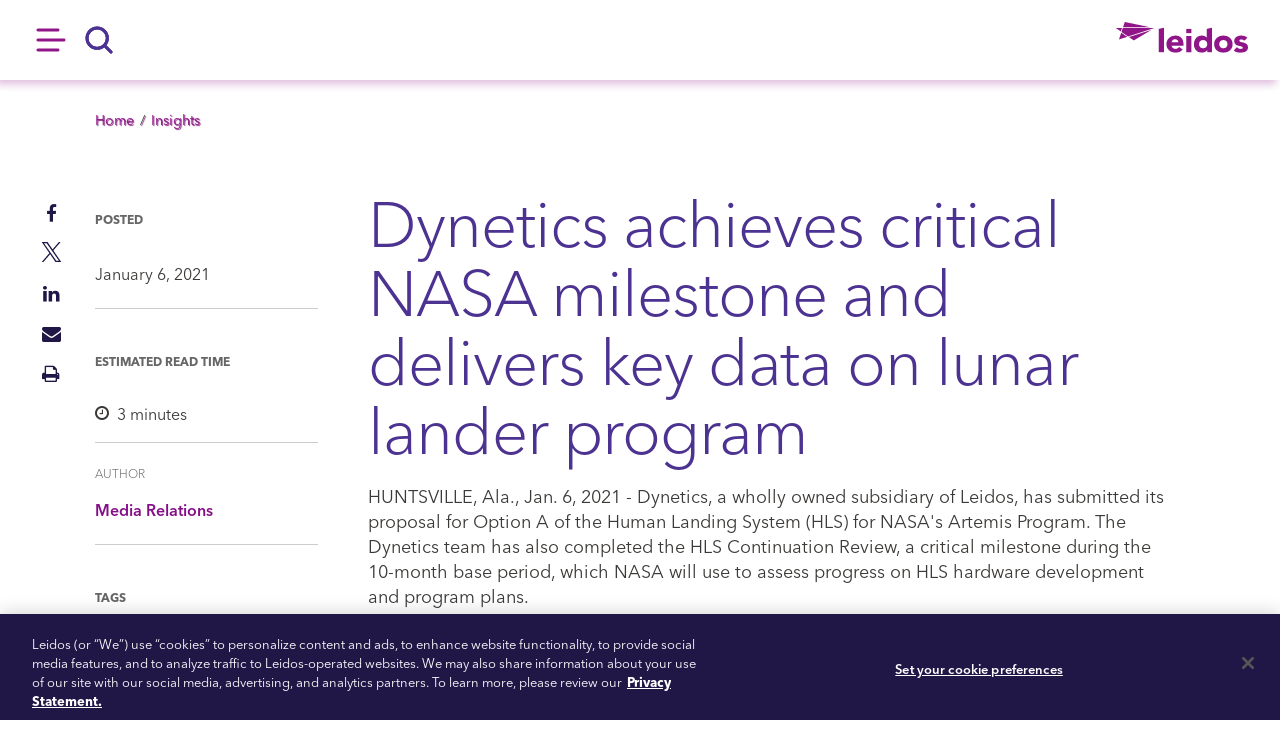

--- FILE ---
content_type: text/html; charset=UTF-8
request_url: https://www.leidos.com/insights/dynetics-achieves-critical-nasa-milestone-and-delivers-key-data-lunar-lander-program
body_size: 15800
content:
<!DOCTYPE html>
<html lang="en" dir="ltr" prefix="og: https://ogp.me/ns#">
  <head>
    <meta charset="utf-8" />
<script>(function(w,d,s,l,i){w[l]=w[l]||[];w[l].push({'gtm.start':
new Date().getTime(),event:'gtm.js'});var f=d.getElementsByTagName(s)[0],
j=d.createElement(s),dl=l!='dataLayer'?'&amp;l='+l:'';j.async=true;j.src=
'https://www.googletagmanager.com/gtm.js?id='+i+dl;f.parentNode.insertBefore(j,f);
})(window,document,'script','dataLayer','GTM-W7RRQW4');
</script>
<style>/* @see https://github.com/aFarkas/lazysizes#broken-image-symbol */.js img.b-lazy:not([src]) { visibility: hidden; }/* @see https://github.com/aFarkas/lazysizes#automatically-setting-the-sizes-attribute */.js img.lazyloaded[data-sizes=auto] { display: block; width: 100%; }</style>
<meta name="description" content="The company and its subcontractors complete a major step in the Human Landing System (HLS) competition while continuing to perform significant hardware and software development activities" />
<link rel="canonical" href="https://www.leidos.com/insights/dynetics-achieves-critical-nasa-milestone-and-delivers-key-data-lunar-lander-program" />
<link rel="image_src" href="https://www.leidos.com/sites/leidos/files/styles/share_image_insight/public/insight-overview/2022-10/dyn-banner-20b172bbd2.jpg?h=eaf4806b&amp;itok=kyQJRSj4" />
<meta property="og:site_name" content="Leidos" />
<meta property="og:type" content="article" />
<meta property="og:url" content="https://www.leidos.com/insights/dynetics-achieves-critical-nasa-milestone-and-delivers-key-data-lunar-lander-program" />
<meta property="og:title" content="Dynetics achieves critical NASA milestone and delivers key data on lunar lander program" />
<meta property="og:description" content="The company and its subcontractors complete a major step in the Human Landing System (HLS) competition while continuing to perform significant hardware and software development activities" />
<meta property="og:image" content="https://www.leidos.com/sites/leidos/files/styles/share_image_insight/public/insight-overview/2022-10/dyn-banner-20b172bbd2.jpg?h=eaf4806b&amp;itok=kyQJRSj4" />
<meta property="article:publisher" content="https://www.facebook.com/LeidosInc/" />
<meta name="twitter:card" content="summary_large_image" />
<meta name="twitter:site" content="@leidosinc" />
<meta name="twitter:description" content="The company and its subcontractors complete a major step in the Human Landing System (HLS) competition while continuing to perform significant hardware and software development activities" />
<meta name="twitter:title" content="Dynetics achieves critical NASA milestone and delivers key data on lunar lander program" />
<meta name="twitter:url" content="https://www.leidos.com/insights/dynetics-achieves-critical-nasa-milestone-and-delivers-key-data-lunar-lander-program" />
<meta name="twitter:image" content="https://www.leidos.com/sites/leidos/files/styles/share_image_insight/public/insight-overview/2022-10/dyn-banner-20b172bbd2.jpg?h=eaf4806b&amp;itok=kyQJRSj4" />
<meta name="Generator" content="Drupal 10 (https://www.drupal.org)" />
<meta name="MobileOptimized" content="width" />
<meta name="HandheldFriendly" content="true" />
<meta name="viewport" content="width=device-width, initial-scale=1.0" />
<script type="application/ld+json">{
    "@context": "https://schema.org",
    "@graph": [
        {
            "@type": "Article",
            "headline": "Dynetics achieves critical NASA milestone and delivers key data on lunar lander program",
            "name": "Dynetics achieves critical NASA milestone and delivers key data on lunar lander program",
            "description": "The company and its subcontractors complete a major step in the Human Landing System (HLS) competition while continuing to perform significant hardware and software development activities",
            "about": [
                "News",
                "Dynetics-LInC",
                "Space",
                "Integrated Systems"
            ],
            "image": {
                "@type": "ImageObject",
                "representativeOfPage": "True",
                "url": "https://www.leidos.com/sites/leidos/files/styles/share_image_insight/public/insight-overview/2022-10/dyn-banner-20b172bbd2.jpg?h=eaf4806b\u0026itok=kyQJRSj4",
                "width": "1200",
                "height": "724"
            },
            "datePublished": "2021-01-06T14:33:58-0500",
            "dateModified": "2021-01-06T14:33:58-0500",
            "author": {
                "@type": "Person",
                "@id": "https://www.leidos.com/authors/media-relations",
                "name": "Media Relations",
                "url": "https://www.leidos.com/authors/media-relations"
            },
            "publisher": {
                "@type": "Organization",
                "@id": "https://www.leidos.com/",
                "name": "Leidos",
                "url": "https://www.leidos.com/",
                "logo": {
                    "@type": "ImageObject",
                    "url": "https://www.leidos.com/themes/custom/leidos/logo.png"
                }
            },
            "mainEntityOfPage": "https://www.leidos.com/insights/dynetics-achieves-critical-nasa-milestone-and-delivers-key-data-lunar-lander-program"
        },
        {
            "@type": "WebPage",
            "@id": "https://www.leidos.com/insights/dynetics-achieves-critical-nasa-milestone-and-delivers-key-data-lunar-lander-program",
            "description": "The company and its subcontractors complete a major step in the Human Landing System (HLS) competition while continuing to perform significant hardware and software development activities",
            "author": {
                "@id": "https://www.leidos.com/authors/media-relations",
                "name": "Media Relations",
                "url": "https://www.leidos.com/authors/media-relations"
            }
        }
    ]
}</script>
<link rel="icon" href="/themes/custom/lp/favicon.ico" type="image/vnd.microsoft.icon" />
<script>(function(w,d,t,u,n,s,e){w['SwiftypeObject']=n;w[n]=w[n]||function(){
(w[n].q=w[n].q||[]).push(arguments);};s=d.createElement(t);
e=d.getElementsByTagName(t)[0];s.async=1;s.src=u;e.parentNode.insertBefore(s,e);
})(window,document,'script','//s.swiftypecdn.com/install/v2/st.js','_st');

_st('install','6BQHvsvmsi-kr7qr4YWh','2.0.0');</script>

    <title>Dynetics achieves critical NASA milestone and delivers key data on lunar lander program | Leidos</title>
    <link rel="apple-touch-icon" sizes="180x180" href="/themes/custom/lp/apple-touch-icon.png">
    <link rel="icon" type="image/png" sizes="32x32" href="/themes/custom/lp/favicon-32x32.png">
    <link rel="icon" type="image/png" sizes="16x16" href="/themes/custom/lp/favicon-16x16.png">
    <link rel="manifest" href="/themes/custom/lp/site.webmanifest">
    <link rel="mask-icon" href="/themes/custom/lp/safari-pinned-tab.svg" color="#5bbad5">
    <link rel="stylesheet" media="all" href="/sites/leidos/files/css/css_nsdQknRZGd5gEZVDdLi-Br5O3dxBZJ_2Ib8DW3F1g0I.css?delta=0&amp;language=en&amp;theme=lp&amp;include=eJxljFsOAiEUQzdEYEnkztAw6OURCuq4eh0f8cOfNj1pzlo7XKk9i6Y7DG5DUzm70GcTtZ9pFClU-obOWo6njFSLO9GvpNHmFiGOziAlgqZJl9ilbfy6fsTO0uaiiRuC4c6B_BaMxWdEySjzH3Ds-hRfEq50r7S5hql4AFSPTHI" />
<link rel="stylesheet" media="all" href="/sites/leidos/files/css/css_Znm1Obdm3_xUKfJP16a0u-zFBsY-wTnJAeRFVzBq8P4.css?delta=1&amp;language=en&amp;theme=lp&amp;include=eJxljFsOAiEUQzdEYEnkztAw6OURCuq4eh0f8cOfNj1pzlo7XKk9i6Y7DG5DUzm70GcTtZ9pFClU-obOWo6njFSLO9GvpNHmFiGOziAlgqZJl9ilbfy6fsTO0uaiiRuC4c6B_BaMxWdEySjzH3Ds-hRfEq50r7S5hql4AFSPTHI" />


    <script>
      var tag = document.createElement('script');
      tag.src = "https://www.youtube.com/iframe_api";
      var firstScriptTag = document.getElementsByTagName('script')[0];
      firstScriptTag.parentNode.insertBefore(tag, firstScriptTag);
    </script>
    <script src="//js.hsforms.net/forms/embed/v2.js"></script>

    <!-- IpMeta START -->
    <script type="text/javascript" src="https://ipmeta.io/plugin.js"></script>
    <script>    var data  = provideGtmPlugin({        gtmEventKey: 'ipmeta_loaded',        apiKey: '0aea07c660f50a3add71ed78b85e7dc980e46c7d4039f93c1aff3ab80974d216',    });    window.dataLayer = window.dataLayer || [];    window.dataLayer.push(data);</script>
    <!-- IpMeta END-->
  </head>
  <body class="path-node node--type-insight">
    <a href="#main-content" class="visually-hidden focusable skip-link">
      Skip to main content
    </a>
    <noscript><iframe src="https://www.googletagmanager.com/ns.html?id=GTM-W7RRQW4" height="0" width="0" style="display:none;visibility:hidden;"></iframe>
</noscript>
      <div class="dialog-off-canvas-main-canvas" data-off-canvas-main-canvas>
    <div id="page-wrapper" class="clearfix">
  <div id="page" class="clearfix ">

    <header id="header-outer-wrapper" class="outer-wrapper clearfix without-secondary-menu" role="banner" aria-label="Primary menu">
      <div id="header-layout" class="header-layout inner-wrapper clearfix">
          <div class="region region-header" data-swiftype-index="false">
    <div id="block-mainnavigation-3" class="block block-tb-megamenu block-tb-megamenu-menu-blockmain">
  
    

  <div>
          

<nav  class="tbm tbm-main tbm-no-arrows" id="tbm-main" aria-label="main navigation">
      <button class="tbm-button" type="button">
      <span class="tbm-button-container">
        <span></span>
        <span></span>
        <span></span>
        <span></span>
      </span>
    </button>
    <div class="tbm-collapse ">
    <ul  class="tbm-nav level-0 items-3" role="list" >
          <li  class="tbm-item level-1 mm-hamburger tbm-item--has-dropdown" aria-level="1" >
      <div class="tbm-link-container">
        <span class="tbm-link level-1 no-link tbm-toggle" tabindex="0" aria-expanded="false">
          Hamburger
          </span>
              <button class="tbm-submenu-toggle"><span class="visually-hidden">Toggle submenu</span></button>
        </div>
    
<div  class="megemenu-dropdown clearfix tbm-submenu tbm-item-child" role="list">
        <div  class="tbm-row">
      <div  class="tbm-column span12">
  <div class="tbm-column-inner">
               <ul  class="tbm-subnav level-1 items-11" role="list">
        <li  class="tbm-item level-2 tbm-group" aria-level="2" >
      <div class="tbm-link-container">
        <a href="/company"  class="tbm-link level-2 tbm-group-title" aria-expanded="false">
          Company
          </a>
            </div>
    
<div  class="tbm-group-container tbm-item-child" role="list">
      <button class="mobile--close-slide-left">
      <span class="arrow-left-wrapper">
  <svg xmlns="http://www.w3.org/2000/svg" width="20" height="20" viewBox="0 0 20 20" fill="none" class="arrow-left">
  <path fill-rule="evenodd" clip-rule="evenodd" d="M8.46967 15.5303C8.76256 15.8232 9.23744 15.8232 9.53033 15.5303C9.82322 15.2374 9.82322 14.7626 9.53033 14.4697L5.81066 10.75L16 10.75C16.4142 10.75 16.75 10.4142 16.75 10C16.75 9.58579 16.4142 9.25 16 9.25L5.81066 9.25L9.53033 5.53033C9.82322 5.23744 9.82322 4.76256 9.53033 4.46967C9.23744 4.17678 8.76256 4.17678 8.46967 4.46967L3.46967 9.46967C3.17678 9.76256 3.17678 10.2374 3.46967 10.5303L8.46967 15.5303Z" fill="#901588"/>
</svg>
</span>
      Back
    </button>
    <a href="/company" class="mobile--parent-link">
      Company Overview
    </a>
        <div  class="tbm-row">
      <div  class="tbm-column span12">
  <div class="tbm-column-inner">
               <ul  class="tbm-subnav level-2 items-9" role="list">
        <li  class="tbm-item level-3" aria-level="3" >
      <div class="tbm-link-container">
        <a href="/company/who-we-are"  class="tbm-link level-3">
          Who We Are
          </a>
            </div>
    
</li>

        <li  class="tbm-item level-3" aria-level="3" >
      <div class="tbm-link-container">
        <a href="/company#our-business"  class="tbm-link level-3" title="We embrace and solve some of the world&#039;s toughest challenges.">
          Our Business
          </a>
            </div>
    
</li>

        <li  class="tbm-item level-3" aria-level="3" >
      <div class="tbm-link-container">
        <a href="/company/leadership"  class="tbm-link level-3" title="Meet the executive team responsible for leading our forward-thinking employees toward a shared success.">
          Leadership
          </a>
            </div>
    
</li>

        <li  class="tbm-item level-3" aria-level="3" >
      <div class="tbm-link-container">
        <a href="/company/responsibility-and-sustainability"  class="tbm-link level-3" title="We&#039;re equally committed to using our time and resources to support people, enrich communities, and protect the environment.">
          Responsibility &amp; Sustainability
          </a>
            </div>
    
</li>

        <li  class="tbm-item level-3" aria-level="3" >
      <div class="tbm-link-container">
        <a href="/company/ethics-and-business-integrity"  class="tbm-link level-3" title="We have a strong history of performance that rests on our foundation of integrity.">
          Ethics &amp; Business Integrity
          </a>
            </div>
    
</li>

        <li  class="tbm-item level-3" aria-level="3" >
      <div class="tbm-link-container">
        <a href="/company/partners"  class="tbm-link level-3" title="The Leidos Alliance Partner Network emphasizes connections through partnership and collaboration that drive innovation, advance technology, and build efficiency.">
          Partners
          </a>
            </div>
    
</li>

        <li  class="tbm-item level-3" aria-level="3" >
      <div class="tbm-link-container">
        <a href="/company/contract-vehicles"  class="tbm-link level-3" title="Whether you’re a potential government customer or a prospective supplier, through this listing you can find our technical and professional services under pre-negotiated terms and conditions.">
          Contract Vehicles
          </a>
            </div>
    
</li>

        <li  class="tbm-item level-3" aria-level="3" >
      <div class="tbm-link-container">
        <a href="/company/global"  class="tbm-link level-3" title="With more than 400 locations in 30 countries, we continue to expand our presence and strengthen our international relationships.">
          Global
          </a>
            </div>
    
</li>

        <li  class="tbm-item level-3" aria-level="3" >
      <div class="tbm-link-container">
        <a href="/company/history"  class="tbm-link level-3" title="Leidos has a long history of innovative problem-solving and customer service, dating all the way back to 1969 when Dr. J. Robert Beyster founded his &quot;crazy little company&quot;. ">
          History
          </a>
            </div>
    
</li>

  </ul>

      </div>
</div>

  </div>

  </div>

</li>

        <li  class="tbm-item level-2 tbm-group" aria-level="2" >
      <div class="tbm-link-container">
        <a href="/markets"  class="tbm-link level-2 tbm-group-title" aria-expanded="false">
          Markets
          </a>
            </div>
    
<div  class="tbm-group-container tbm-item-child" role="list">
      <button class="mobile--close-slide-left">
      <span class="arrow-left-wrapper">
  <svg xmlns="http://www.w3.org/2000/svg" width="20" height="20" viewBox="0 0 20 20" fill="none" class="arrow-left">
  <path fill-rule="evenodd" clip-rule="evenodd" d="M8.46967 15.5303C8.76256 15.8232 9.23744 15.8232 9.53033 15.5303C9.82322 15.2374 9.82322 14.7626 9.53033 14.4697L5.81066 10.75L16 10.75C16.4142 10.75 16.75 10.4142 16.75 10C16.75 9.58579 16.4142 9.25 16 9.25L5.81066 9.25L9.53033 5.53033C9.82322 5.23744 9.82322 4.76256 9.53033 4.46967C9.23744 4.17678 8.76256 4.17678 8.46967 4.46967L3.46967 9.46967C3.17678 9.76256 3.17678 10.2374 3.46967 10.5303L8.46967 15.5303Z" fill="#901588"/>
</svg>
</span>
      Back
    </button>
    <a href="/markets" class="mobile--parent-link">
      Markets Overview
    </a>
        <div  class="tbm-row">
      <div  class="tbm-column span12">
  <div class="tbm-column-inner">
               <ul  class="tbm-subnav level-2 items-9" role="list">
        <li  class="tbm-item level-3" aria-level="3" >
      <div class="tbm-link-container">
        <a href="/markets/aviation"  class="tbm-link level-3" title="From sidewalk to sky, we&#039;ve got you covered.">
          Aviation
          </a>
            </div>
    
</li>

        <li  class="tbm-item level-3" aria-level="3" >
      <div class="tbm-link-container">
        <a href="/markets/defense"  class="tbm-link level-3" title="Empowering and enabling mission success in all domains with aerial and autonomous platforms.">
          Defense
          </a>
            </div>
    
</li>

        <li  class="tbm-item level-3" aria-level="3" >
      <div class="tbm-link-container">
        <a href="/markets/energy"  class="tbm-link level-3" title="Leidos is equipped to support critical industries like energy, transportation, and manufacturing.">
          Energy &amp; Industry
          </a>
            </div>
    
</li>

        <li  class="tbm-item level-3" aria-level="3" >
      <div class="tbm-link-container">
        <a href="/markets/government"  class="tbm-link level-3" title="We support programs for identity theft recovery, health record protection, tax filing, fraud investigation, census data, and research.">
          Government
          </a>
            </div>
    
</li>

        <li  class="tbm-item level-3" aria-level="3" >
      <div class="tbm-link-container">
        <a href="/markets/health"  class="tbm-link level-3" title="We draw on decades of success to deliver a range of solutions and services to meet the healthcare challenges of today.">
          Healthcare
          </a>
            </div>
    
</li>

        <li  class="tbm-item level-3" aria-level="3" >
      <div class="tbm-link-container">
        <a href="/markets/homeland"  class="tbm-link level-3" title="Integrating, applying, and advancing IT to tackle the ever-advancing challenges of protecting our borders.">
          Homeland
          </a>
            </div>
    
</li>

        <li  class="tbm-item level-3" aria-level="3" >
      <div class="tbm-link-container">
        <a href="/markets/intelligence"  class="tbm-link level-3" title="With cloud-enabled automation and augmentation expertise and a team adept at harnessing machine learning, we apply powerful analytic tools for superior performance and data protection.">
          Intelligence
          </a>
            </div>
    
</li>

        <li  class="tbm-item level-3" aria-level="3" >
      <div class="tbm-link-container">
        <a href="/markets/science"  class="tbm-link level-3" title="Groundbreaking scientific research and environmental management practices for defense, civilian, and health markets.">
          Science
          </a>
            </div>
    
</li>

        <li  class="tbm-item level-3" aria-level="3" >
      <div class="tbm-link-container">
        <a href="/markets/space"  class="tbm-link level-3" title="Speed, security, and scale for your most critical space missions">
          Space
          </a>
            </div>
    
</li>

  </ul>

      </div>
</div>

  </div>

  </div>

</li>

        <li  class="tbm-item level-2 tbm-group" aria-level="2" >
      <div class="tbm-link-container">
        <a href="/capabilities"  class="tbm-link level-2 tbm-group-title" aria-expanded="false">
          Capabilities
          </a>
            </div>
    
<div  class="tbm-group-container tbm-item-child" role="list">
      <button class="mobile--close-slide-left">
      <span class="arrow-left-wrapper">
  <svg xmlns="http://www.w3.org/2000/svg" width="20" height="20" viewBox="0 0 20 20" fill="none" class="arrow-left">
  <path fill-rule="evenodd" clip-rule="evenodd" d="M8.46967 15.5303C8.76256 15.8232 9.23744 15.8232 9.53033 15.5303C9.82322 15.2374 9.82322 14.7626 9.53033 14.4697L5.81066 10.75L16 10.75C16.4142 10.75 16.75 10.4142 16.75 10C16.75 9.58579 16.4142 9.25 16 9.25L5.81066 9.25L9.53033 5.53033C9.82322 5.23744 9.82322 4.76256 9.53033 4.46967C9.23744 4.17678 8.76256 4.17678 8.46967 4.46967L3.46967 9.46967C3.17678 9.76256 3.17678 10.2374 3.46967 10.5303L8.46967 15.5303Z" fill="#901588"/>
</svg>
</span>
      Back
    </button>
    <a href="/capabilities" class="mobile--parent-link">
      Capabilities Overview
    </a>
        <div  class="tbm-row">
      <div  class="tbm-column span12">
  <div class="tbm-column-inner">
               <ul  class="tbm-subnav level-2 items-8" role="list">
        <li  class="tbm-item level-3" aria-level="3" >
      <div class="tbm-link-container">
        <a href="/ai"  class="tbm-link level-3" title="Our enabling technologies are the backbone of our core capabilities, supporting our customer&#039;s important work from the front lines.">
          Trusted Mission AI 
          </a>
            </div>
    
</li>

        <li  class="tbm-item level-3" aria-level="3" >
      <div class="tbm-link-container">
        <a href="/capabilities/cyber"  class="tbm-link level-3" title="We use intelligent automation and AI/ML to defend networks through detection and mitigation.">
          Cybersecurity
          </a>
            </div>
    
</li>

        <li  class="tbm-item level-3" aria-level="3" >
      <div class="tbm-link-container">
        <a href="/capabilities/digital-modernization"  class="tbm-link level-3" title="Boost your IT resilience with trusted AI and full-spectrum cyber services for complex operations.">
          Digital Modernization
          </a>
            </div>
    
</li>

        <li  class="tbm-item level-3" aria-level="3" >
      <div class="tbm-link-container">
        <a href="/capabilities/integrated-systems"  class="tbm-link level-3" title="We deliver high-performing hardware and software systems to solve challenges in an array of specializations. ">
          Integrated Systems
          </a>
            </div>
    
</li>

        <li  class="tbm-item level-3" aria-level="3" >
      <div class="tbm-link-container">
        <a href="/capabilities/mission-operations"  class="tbm-link level-3" title="Providing secure, resilient, and cost-effective tools and processes, informed by deep domain knowledge and mission understanding, to support critical customer missions.">
          Mission Operations
          </a>
            </div>
    
</li>

        <li  class="tbm-item level-3" aria-level="3" >
      <div class="tbm-link-container">
        <a href="/capabilities/mission-software-systems"  class="tbm-link level-3" title="Through disciplined processes, common tools, reusable frameworks, automation, collaboration, and domain expertise, our mission software systems are designed to deliver secure, mission quality software.">
          Mission Software Systems
          </a>
            </div>
    
</li>

        <li  class="tbm-item level-3" aria-level="3" >
      <div class="tbm-link-container">
        <a href="/capabilities/rapid-prototyping-manufacturing"  class="tbm-link level-3">
          Rapid Prototyping &amp; Manufacturing
          </a>
            </div>
    
</li>

        <li  class="tbm-item level-3" aria-level="3" >
      <div class="tbm-link-container">
        <a href="/capabilities/technology-certifications"  class="tbm-link level-3" title="We partner with world-class technology providers to develop innovative solutions for our customer’s toughest challenges.">
          Technology Certifications
          </a>
            </div>
    
</li>

  </ul>

      </div>
</div>

  </div>

  </div>

</li>

        <li  class="tbm-item level-2 tbm-group" aria-level="2" >
      <div class="tbm-link-container">
        <a href="/insights"  class="tbm-link level-2 tbm-group-title" aria-expanded="false">
          Insights
          </a>
            </div>
    
<div  class="tbm-group-container tbm-item-child" role="list">
      <button class="mobile--close-slide-left">
      <span class="arrow-left-wrapper">
  <svg xmlns="http://www.w3.org/2000/svg" width="20" height="20" viewBox="0 0 20 20" fill="none" class="arrow-left">
  <path fill-rule="evenodd" clip-rule="evenodd" d="M8.46967 15.5303C8.76256 15.8232 9.23744 15.8232 9.53033 15.5303C9.82322 15.2374 9.82322 14.7626 9.53033 14.4697L5.81066 10.75L16 10.75C16.4142 10.75 16.75 10.4142 16.75 10C16.75 9.58579 16.4142 9.25 16 9.25L5.81066 9.25L9.53033 5.53033C9.82322 5.23744 9.82322 4.76256 9.53033 4.46967C9.23744 4.17678 8.76256 4.17678 8.46967 4.46967L3.46967 9.46967C3.17678 9.76256 3.17678 10.2374 3.46967 10.5303L8.46967 15.5303Z" fill="#901588"/>
</svg>
</span>
      Back
    </button>
    <a href="/insights" class="mobile--parent-link">
      Insights Overview
    </a>
        <div  class="tbm-row">
      <div  class="tbm-column span12">
  <div class="tbm-column-inner">
               <ul  class="tbm-subnav level-2 items-1" role="list">
        <li  class="tbm-item level-3" aria-level="3" >
      <div class="tbm-link-container">
        <a href="/insights"  class="tbm-link level-3" title="Get employees&#039; and stakeholders&#039; expertise, leadership, unique perspectives, and more.">
          Latest Insights
          </a>
            </div>
    
</li>

  </ul>

      </div>
</div>

  </div>

  </div>

</li>

        <li  class="tbm-item level-2 tbm-group" aria-level="2" >
      <div class="tbm-link-container">
        <a href="/careers"  class="tbm-link level-2 tbm-group-title" aria-expanded="false">
          Careers
          </a>
            </div>
    
<div  class="tbm-group-container tbm-item-child" role="list">
      <button class="mobile--close-slide-left">
      <span class="arrow-left-wrapper">
  <svg xmlns="http://www.w3.org/2000/svg" width="20" height="20" viewBox="0 0 20 20" fill="none" class="arrow-left">
  <path fill-rule="evenodd" clip-rule="evenodd" d="M8.46967 15.5303C8.76256 15.8232 9.23744 15.8232 9.53033 15.5303C9.82322 15.2374 9.82322 14.7626 9.53033 14.4697L5.81066 10.75L16 10.75C16.4142 10.75 16.75 10.4142 16.75 10C16.75 9.58579 16.4142 9.25 16 9.25L5.81066 9.25L9.53033 5.53033C9.82322 5.23744 9.82322 4.76256 9.53033 4.46967C9.23744 4.17678 8.76256 4.17678 8.46967 4.46967L3.46967 9.46967C3.17678 9.76256 3.17678 10.2374 3.46967 10.5303L8.46967 15.5303Z" fill="#901588"/>
</svg>
</span>
      Back
    </button>
    <a href="/careers" class="mobile--parent-link">
      Careers Overview
    </a>
        <div  class="tbm-row">
      <div  class="tbm-column span12">
  <div class="tbm-column-inner">
               <ul  class="tbm-subnav level-2 items-6" role="list">
        <li  class="tbm-item level-3" aria-level="3" >
      <div class="tbm-link-container">
        <a href="/careers"  class="tbm-link level-3" title="Keep up to date on the latest career opportunities at Leidos.">
          Latest Opportunities
          </a>
            </div>
    
</li>

        <li  class="tbm-item level-3" aria-level="3" >
      <div class="tbm-link-container">
        <a href="/careers/life"  class="tbm-link level-3" title="A career at Leidos offers meaningful and engaging work, a collaborative culture, support for your career goals, while nurturing a healthy work-life balance.">
          Life at Leidos
          </a>
            </div>
    
</li>

        <li  class="tbm-item level-3" aria-level="3" >
      <div class="tbm-link-container">
        <a href="/careers/pay-benefits"  class="tbm-link level-3" title="Pay and benefits are fundamental to any career decision, which is why our compensation packages reflect the importance of the work we do for our customers.">
          Pay &amp; Benefits
          </a>
            </div>
    
</li>

        <li  class="tbm-item level-3" aria-level="3" >
      <div class="tbm-link-container">
        <a href="/careers/faqs"  class="tbm-link level-3" title="Find answers to the most commonly asked questions related to securing a role at Leidos. ">
          Frequently Asked Questions
          </a>
            </div>
    
</li>

        <li  class="tbm-item level-3" aria-level="3" >
      <div class="tbm-link-container">
        <a href="https://auscareers.leidos.com"  class="tbm-link level-3">
          Careers in Australia
          </a>
            </div>
    
</li>

        <li  class="tbm-item level-3" aria-level="3" >
      <div class="tbm-link-container">
        <a href="https://ukcareers.leidos.com/"  class="tbm-link level-3">
          Careers in the UK
          </a>
            </div>
    
</li>

  </ul>

      </div>
</div>

  </div>

  </div>

</li>

        <li  class="tbm-item level-2" aria-level="2" >
      <div class="tbm-link-container">
        <a href="https://investors.leidos.com"  class="tbm-link level-2">
          Investors
          </a>
            </div>
    
</li>

        <li  class="tbm-item level-2" aria-level="2" >
      <div class="tbm-link-container">
        <a href="/newsroom"  class="tbm-link level-2">
          Newsroom
          </a>
            </div>
    
</li>

        <li  class="tbm-item level-2" aria-level="2" >
      <div class="tbm-link-container">
        <a href="/employees"  class="tbm-link level-2">
          Employees
          </a>
            </div>
    
</li>

        <li  class="tbm-item level-2" aria-level="2" >
      <div class="tbm-link-container">
        <a href="/suppliers"  class="tbm-link level-2">
          Suppliers
          </a>
            </div>
    
</li>

        <li  class="tbm-item level-2" aria-level="2" >
      <div class="tbm-link-container">
        <a href="/company/global"  class="tbm-link level-2">
          Global
          </a>
            </div>
    
</li>

        <li  class="tbm-item level-2" aria-level="2" >
      <div class="tbm-link-container">
        <a href="/contact"  class="tbm-link level-2">
          Contact
          </a>
            </div>
    
</li>

  </ul>

      </div>
</div>

  </div>

  </div>

</li>

        <li  class="tbm-item level-1 mm-search" aria-level="1" >
      <div class="tbm-link-container">
        <div class="mm-search" role="search">
  <a href="#searchModal" aria-label="Search" data-toggle="modal" class="mm-search-anchor">
    <span class="mm-search-icon">
      <svg width="38" height="38" viewBox="0 0 38 38" fill="none" xmlns="http://www.w3.org/2000/svg" xmlns:xlink="http://www.w3.org/1999/xlink">
  <path d="M24.3617 24.3617C28.3335 20.39 28.3335 13.9505 24.3617 9.9788C20.39 6.00707 13.9505 6.00707 9.9788 9.9788C6.00707 13.9505 6.00707 20.39 9.9788 24.3617C13.9505 28.3335 20.39 28.3335 24.3617 24.3617ZM24.3617 24.3617L31 31" stroke="url(#pattern0)" stroke-width="3" stroke-linecap="round"/>
  <path d="M24.3617 24.3617C28.3335 20.39 28.3335 13.9505 24.3617 9.9788C20.39 6.00707 13.9505 6.00707 9.9788 9.9788C6.00707 13.9505 6.00707 20.39 9.9788 24.3617C13.9505 28.3335 20.39 28.3335 24.3617 24.3617ZM24.3617 24.3617L31 31" stroke="currentColor" stroke-width="3" stroke-linecap="round"/>
</svg>

    </span>
    <span class="sr-only">Search</span>
  </a>
</div>
                    </div>
    
</li>

        <li  class="tbm-item level-1 mm-logo" aria-level="1" >
      <div class="tbm-link-container">
        <div class="logo">
      <a href="/" rel="home" class="site-logo">
      <img src="/themes/custom/lp/logo.svg" alt="Home" />
      <span class="sr-only">Home</span>
    </a>
  </div>
                    </div>
    
</li>

  </ul>

      </div>
  </nav>

  <!--Header Search Modal-->
  <div class="modal" id="searchModal" role="dialog">
    <figure role="document" class="container narrow">
      <header aria-label="Search">
        <button type="button" class="close" data-dismiss="modal" aria-label="Close"><span aria-hidden="true">×</span></button>
      </header>
      <article>
        <div class="leidos-search-form">
  <form role="search">
          <label id="site-search-label" for="site-search"><h6>Search</h6></label>
      <input class="st-default-search-input" id="site-search" type="text" placeholder="Enter Keyword" aria-labelledby="site-search-label" />
        <button class="site-search--submit-button" id="site-search-submit" type="submit" name="op" value="Search" aria-label="Submit"/>
  </form>
  
</div>

      </article>
    </figure>
  </div>


<script>
if (window.matchMedia("(max-width: px)").matches) {
  document.getElementById("tbm-main").classList.add('tbm--mobile')
}

var hideMobile = 
if (hideMobile === 1) {
  document.getElementById('tbm-main').classList.add('tbm--mobile-hide')
}

</script>

      </div>
</div>

  </div>

      </div>
    </header> <!-- /.section, /#header-->

    <section id="core-outer-wrapper" class="outer-wrapper clearfix">
      <div id="core-layout" class="core-layout inner-wrapper clearfix">
              </div>
    </section>

    
    <section id="content-outer-wrapper" class="outer-wrapper clearfix">
      <a id="main-content" tabindex="-1"><span class="label">Back to top</span></a>      <div id="main-layout" class="main-layout inner-wrapper clearfix">

                    <div class="region region-content">
    <div data-drupal-messages-fallback class="hidden"></div><div id="block-lp-breadcrumbs" class="block block-system block-system-breadcrumb-block">
  
    

  <div class="container">
            <nav class="breadcrumb" role="navigation">
    <h2 id="system-breadcrumb" class="visually-hidden">Breadcrumb</h2>
    <ol>
          <li>
                  <a href="/" target="_self">Home</a>
              </li>
          <li>
                  <a href="https://www.leidos.com/insights" target="_self">Insights</a>
              </li>
        </ol>
  </nav>

      </div>
</div>
<div id="block-lp-content" class="block block-system block-system-main-block">
  
    

  <div>
          <article class="node node--type-insight node--view-mode-full">
  <div data-swiftype-name="body" data-swiftype-type="text" class="node__content">
    
    <div class="insight-layout">
      <div class="container">
        <div class="block-region-main">
          <article role="article" class="insight-body" data-swiftype-index="true" data-swiftype-name="body" data-swiftype-type="text">
            <h1 data-swiftype-name="title" class="h1-small" data-swiftype-type="string"><span class="field field--name-title field--type-string field--label-hidden">Dynetics achieves critical NASA milestone and delivers key data on lunar lander program</span>
</h1>
            <div data-swiftype-name="body" data-swiftype-type="text" class="node__content">
              
<div class="field field--name-field-insight-paragraphs field--type-entity-reference-revisions field--label-hidden">
  
  <div id="paragraph-94416" class="paragraph-slot">
      <div class="component-formattedtext NO-CLASSES paragraph paragraph--type--formatted-text paragraph--view-mode--insight-page">
    <section>
                                  <div class="clearfix text-formatted field field--name-field-formatted-text field--type-text-long field--label-hidden field__item"><p>HUNTSVILLE, Ala., Jan. 6, 2021&nbsp;- Dynetics, a wholly owned subsidiary of Leidos, has submitted its proposal for Option A of the Human Landing System (HLS) for NASA's Artemis Program. The Dynetics team has also completed the HLS Continuation Review, a critical milestone during the 10-month base period, which NASA will use to assess progress on HLS hardware development and program plans.</p>

<p>At the Continuation Review, Dynetics provided details to NASA on its early design efforts, mission plans, and its hardware and software build as well as test activities that demonstrate tangible, robust advancement towards NASA's mission objectives.</p>

<p>Dynetics is currently performing tests of its main engines simultaneously at its propulsion test site and at NASA's Marshall Space Flight Center (MSFC), both in Huntsville, Ala. This collaboration uses Dynetics' and NASA's expertise in oxygen/methane propulsion at their facilities. These tests provide data on the performance and stability of the engines to improve final designs before qualification.</p>

<p>Dynetics has conducted tests of its smaller reaction control system (RCS) engines at its own facilities, gradually progressing through more challenging and flight-like test conditions.</p>

<p>Dynetics continues to utilize a&nbsp;low-fidelity hardware test article&nbsp;and has recently added a low-fidelity software test article (or "simulator"), provided by&nbsp;Draper Laboratory. The new simulator component enables early human-in-the-loop (HITL) testing of the Dynetics HLS guidance, navigation, and control software.</p>

<p>"Our team is making great progress on our system design and analysis, hardware development, and testing. The incredible volume of technical data and outstanding products delivered to date speak to the power of the swift, yet rigorous, engineering approach with which the team has executed," said Kim Doering, vice president of space systems at Dynetics. "We believe this body of work lays a solid foundation for our crew-centric, sustainable solution to become NASA's choice for safe human transportation to and from the lunar surface."</p>

<h3>Industry experts provide key design elements</h3>

<p>Dynetics leads a global team of industry-recognized experts with human spaceflight and hardware/software experience directly applicable to the HLS. All members have made significant contributions to the team's progress to date.</p>

<p>Sierra Nevada Corporation&nbsp;(SNC) led the completion of a medium-fidelity hardware test article, which is located at NASA's Johnson Space Center (JSC) in Houston, Texas. Like its low-fidelity siblings, this test article will be used by NASA astronauts and operators to improve the Dynetics crew module design. Among many other early demonstrations, SNC has created a virtual reality simulator to evaluate how future crews would view the lunar surface and landing site on approach.</p>

<p>Houston-based Oceaneering&nbsp;has provided design and development of crew system intra-vehicular and extra-vehicular activities (IVA/EVA) and crew training plans. Oceaneering recently supported successful completion of the preliminary design reviews for crew operations and crew systems held in October and December, respectively.&nbsp;The company has also completed dust mitigation technology demonstrations, using its Debris Vacuum Assembly (DeVA) hardware. Additional dust mitigation technology demonstrations are ongoing at NASA's Kennedy Space Center (KSC).</p>

<p>Paragon Space Development Corporation&nbsp;has reached the Environmental Control Life Support System (ECLSS) preliminary design review within seven months of program kickoff. Key ECLSS component tests were conducted at NASA's Glenn Research Center (GRC). The maturity of Paragon's ECLSS technologies will lead to a faster transition from the critical design review and flight hardware delivery.</p>

<p>Maxar Technologies&nbsp;completed preliminary designs for many of the Dynetics Human Landing System's major subsystems, including its power, avionics and communications and active thermal control subsystems. These preliminary designs and plans will be reviewed by the Dynetics and NASA teams during Subsystem Preliminary Design Reviews in early January 2021.</p>

<p>The Dynetics lander team has also performed detailed analyses on a wide range of mission-specific phenomena, such as the interaction of main engine exhaust plumes with the lunar regolith and computational fluid dynamics (CFD), analysis of cabin airflow to improve the design, and placement of the air revitalization system.</p>

<p>The &nbsp;team will continue with the subsystem- and system-level design reviews and critical technology demonstrations as it awaits NASA's Option A selection decision in early 2021.</p>

<p><strong>About Dynetics</strong></p>

<p>Dynetics, a wholly owned subsidiary of Leidos, provides responsive, cost-effective engineering, scientific, IT solutions to the national security, cybersecurity, space, and critical infrastructure sectors. Our portfolio features highly specialized technical services and a range of software and hardware products, including components, subsystems, and complex end-to-end systems. The company of more than 3,000 employees is based in Huntsville, Ala., and has offices throughout the U.S.&nbsp;</p>

<p><strong>About Leidos</strong></p>

<p>Leidos is a Fortune 500<sup>®</sup> information technology, engineering, and science solutions and services leader working to solve the world's toughest challenges in the defense, intelligence, homeland security, civil, and health markets. The company's 38,000 employees support vital missions for government and commercial customers. Headquartered in Reston, Virginia, Leidos reported annual revenues of approximately $11.09 billion for the fiscal year ended January 3, 2020. For more information, visit&nbsp;<a href="https://www.leidos.com/">www.Leidos.com</a>.</p>

<p><em>Statements in this announcement, other than historical data and information, constitute forward-looking statements that involve risks and uncertainties. A number of factors could cause our actual results, performance, achievements, or industry results to be very different from the results, performance, or achievements expressed or implied by such forward-looking statements. Some of these factors include, but are not limited to, the risk factors set forth in the company's Annual Report on Form 10-K for the period ended January 3, 2020, and other such filings that Leidos makes with the SEC from time to time. Due to such uncertainties and risks, readers are cautioned not to place undue reliance on such forward-looking statements, which speak only as of the date hereof.</em></p></div>
            
          </section>
  </div>
  </div>

  
  <div id="paragraph-94421" class="paragraph-slot">
      <div class="no-padding paragraph paragraph--type--related-insights paragraph--view-mode--insight-page">
    <section class="series related bg-ang-light-teal">
      <div class="top-row">
                  <h3 class="field field--name-field-related-insights-head field--type-string field--label-hidden">
  Related Insights
</h3>

                                    <a href="/insights?type=191" class="view-more">View more Insights</a>
              </div>
        <div class="views-element-container"><div class="view view-related-insights view-id-related_insights view-display-id-block_2 js-view-dom-id-ecac4c30e16983eaea0d6abdb64fa4424a1db625afdf62234a36e378588a1790">
  
    
      
      <div class="view-content row">
      <div class="item-list">
    <ul>

                                    <li>
                  <a href="/insights/leidos-australia-secures-aviation-search-and-rescue-contract-extension-2030">
            <div class="views-field views-field-field-media-image"><div class="field-content img-container">  <img loading="lazy" src="/sites/leidos/files/styles/related_insights_vertical/public/2025-12/AMSA%20Challenger%20jet%20and%20crew.jpg?itok=nzNNRFR_" width="135" height="95" alt="Leidos Australia AMSA Search and Rescue Challenger Jet and Crew" class="image-style-related-insights-vertical" />


</div></div><div class="views-field views-field-title"><span class="field-content">Leidos Australia secures aviation search-and-rescue contract extension to 2030</span></div>
          </a>
              </li>
                                    <li>
                  <a href="/insights/leidos-taps-leading-ai-tech-executive-ted-tanner-chief-technology-officer">
            <div class="views-field views-field-field-media-image"><div class="field-content img-container">  <img loading="lazy" src="/sites/leidos/files/styles/related_insights_vertical/public/2025-12/IMG-GHQ_24-1111801_126.jpg?itok=jfAtcV9x" width="135" height="95" alt="A large metal Leidos logo and wordmark in front of Leidos headquarters" class="image-style-related-insights-vertical" />


</div></div><div class="views-field views-field-title"><span class="field-content">Leidos taps leading AI tech executive Ted Tanner as chief technology officer</span></div>
          </a>
              </li>
                                    <li>
                  <a href="/insights/leidos-and-cargoseer-collaborate-optimize-customs-checkpoint-inspections">
            <div class="views-field views-field-field-media-image"><div class="field-content img-container">  <img loading="lazy" src="/sites/leidos/files/styles/related_insights_vertical/public/2025-12/GettyImages-137529469.jpg?itok=UJP7ThvP" width="135" height="95" alt="Cargo at Port" class="image-style-related-insights-vertical" />


</div></div><div class="views-field views-field-title"><span class="field-content">Leidos and CargoSeer collaborate to optimize customs checkpoint inspections</span></div>
          </a>
              </li>
    
  </ul>

</div>

    </div>
  
          </div>
</div>


    </section>
  </div>
  </div>

</div>

                                                <div class="field field--name-field-insight-author field--type-entity-reference field--label-above" data-swiftype-index="false">
                    <div class="heading-e field__label">Author</div>
                    

<blockquote class="bg-light about-the-author has-img">
      
<div class="field field--name-field-media-image field--type-entity-reference field--label-hidden img-container">
    <img loading="lazy" src="/sites/leidos/files/styles/crop_author_image/public/author/2018-08/LOGO-230x230-Leidos.png?itok=RkV08FLZ" width="115" height="115" alt="Leidos logo" class="image-style-crop-author-image" />



</div>

    <div class="inner-wrapper">
    <div class="inner">
      <a href="/authors/media-relations" rel="bookmark">
<span class="field field--name-field-author-name field--type-string field--label-hidden author">
  Media Relations
</span>
</a>
      
                          <div class="clearfix text-formatted field field--name-field-author-biography field--type-text-with-summary field--label-hidden field__item"><p><strong>Brandon Ver Velde</strong><br>
Senior Media Relations Manager<br>
<a href="tel:+15715266257">(571) 526-6257</a>&nbsp;|&nbsp;<a href="/cdn-cgi/l/email-protection#94f6e6f5faf0fbfabae4bae2f1e6e2f1f8f0f1d4f8f1fdf0fbe7baf7fbf9"><span class="__cf_email__" data-cfemail="96f4e4f7f8f2f9f8b8e6b8e0f3e4e0f3faf2f3d6faf3fff2f9e5b8f5f9fb">[email&#160;protected]</span></a></p></div>
            
    </div>
  </div>
</blockquote>

                  </div>
                                          </div>
          </article>
        </div>
        <div class="social-sharing" data-swiftype-index="false">
          <h6>Share</h6>
          <ul>
            <li>
              <a class="ico ico-facebook" alt="facebook" target="_blank" onclick="javascript: window.open(this.href, '', 'menubar=no, toolbar=no, resizeable=yes, scrollbars=yes, height=600, width=600'); return false;" href="http://www.facebook.com/sharer/sharer.php?u=https%3A%2F%2Fwww.leidos.com%2Finsights%2Fdynetics-achieves-critical-nasa-milestone-and-delivers-key-data-lunar-lander-program&title="><span class="sr-only">Share on Facebook</span></a>
            </li>
            <li>
              <a class="ico ico-twitter-dark" alt="twitter" target="_blank" onclick="javascript: window.open(this.href, '', 'menubar=no, toolbar=no, resizeable=yes, scrollbars=yes, height=600, width=600'); return false;" href="http://twitter.com/intent/tweet?status=+https%3A%2F%2Fwww.leidos.com%2Finsights%2Fdynetics-achieves-critical-nasa-milestone-and-delivers-key-data-lunar-lander-program"><span class="sr-only">Share on Twitter</span></a>
            </li>
            <li>
              <a class="ico ico-linkedin" alt="linkedin" target="_blank" onclick="javascript: window.open(this.href, '', 'menubar=no, toolbar=no, resizeable=yes, scrollbars=yes, height=600, width=600'); return false;" href="http://www.linkedin.com/shareArticle?mini=true&url=https%3A%2F%2Fwww.leidos.com%2Finsights%2Fdynetics-achieves-critical-nasa-milestone-and-delivers-key-data-lunar-lander-program&title=&source=www.leidos.com"><span class="sr-only">Share on LinkedIn</span></a>
            </li>
            <li>
              <a class="ico ico-envelope" alt="envelope" target="_blank" href="/cdn-cgi/l/email-protection#[base64]"><span class="sr-only">Share via Mail</span></a>
            </li>
            <li>
              <a class="ico ico-print" onclick="javascript:window.print()" alt="print"><span class="sr-only">Print Insight</span></a>
            </li>
          </ul>
        </div>
        <div class="block-region-sidebar">
          <div class="block block-field-blocknodeinsightcreated">
            <h2>Posted</h2>
            <div class="insight-posted-date">
              January 6,  2021
            </div>
          </div>
          <div class="block block-leidos-read-time block-leidos-read-time-block">
  
      <h2>ESTIMATED READ TIME</h2>
    

  <div>
          
<div class="block block-" id="blockReadTime">
  
    

  <div class="read-time-value-container">
          <span class="ico ico-clock"></span> <span class="read-time-value"></span>
      </div>
</div>

      </div>
</div>

          <div class="block block-field-blocknodeinsightfield-insight-author">
                            <div data-swiftype-index="false" class="field field--name-field-insight-author field--type-entity-reference field--label-above">
      <div class="heading-e field__label">Author</div>
              <div class="field__items">
                    <div class="field__item"><a href="/authors/media-relations" hreflang="en">Media Relations</a></div>
                    </div>
          </div>
  

          </div>
          <div class="block block-field-blocknodeinsightfield-insights-tags">
            <h2>Tags</h2>
            
<div class="field field--name-field-insights-tags field--type-entity-reference field--label-above field__items">
                  <div data-swiftype-name="tags" data-swiftype-type="string" class="field__item"><a href="/insights?type=191">News</a></div>
                  <div data-swiftype-name="tags" data-swiftype-type="string" class="field__item"><a href="/insights/dynetics" hreflang="en">Dynetics-LInC</a></div>
                  <div data-swiftype-name="tags" data-swiftype-type="string" class="field__item"><a href="/insights/space" hreflang="en">Space</a></div>
                  <div data-swiftype-name="tags" data-swiftype-type="string" class="field__item"><a href="/insights?competency=136">Integrated Systems</a></div>
  </div>

          </div>
        </div>
      </div>
            <div class="block-region-footer">
              
            </div>
          </div>
  </div>

</article>

      </div>
</div>
<div class="bg-gray-25">
  <div class="form-wrap newsletter container">
    <div id="block-hubspotform" class="block block-leidos-hubspot block-leidos-hubspot-form" data-swiftype-index="false">
      
              <h2>Sign up for our newsletters</h2>
            

      <div>
                  

  <p class="description">Stay up to date on our expertise, industry leadership, unique perspectives, and more by subscribing to our newsletters.</p>

<script data-cfasync="false" src="/cdn-cgi/scripts/5c5dd728/cloudflare-static/email-decode.min.js"></script><script>
  hbspt.forms.create({
    region: 'na1',
    portalId: '46166704',
    formId: 'e0ef0660-6fff-47c3-bbb7-849897a0b391'
  });
</script>

              </div>
    </div>
  </div>
</div>

  </div>

        
        
        
      </div><!-- /#main -->
    </section><!-- /#main-outer-wrapper -->

    
        <footer id="footer-outer-wrapper" class="outer-wrapper clearfix">
      <div id="footer-layout" role="contentinfo" class="footer-layout inner-wrapper clearfix">
                    <div class="region region-footer container" data-swiftype-index="false">
    <div id="block-footermenublock-2" class="block block-leidos-menus block-leidos-footermenu">
  <div class="primary">
    
        

          
              <ul class="menu">
                    <li class="menu-item menu-item--expanded">
        <a href="/company" target="_self" data-drupal-link-system-path="node/1331">Company</a>
                                <ul class="menu">
                    <li class="menu-item">
        <a href="/company/who-we-are" target="_self" data-drupal-link-system-path="node/1351">Who We Are</a>
              </li>
                <li class="menu-item">
        <a href="/company/leadership" target="_self" data-drupal-link-system-path="node/1181">Leadership</a>
              </li>
                <li class="menu-item">
        <a href="/company/responsibility-and-sustainability" target="_self" data-drupal-link-system-path="node/1216">Responsibility &amp; Sustainability</a>
              </li>
                <li class="menu-item">
        <a href="/company/ethics-and-business-integrity" target="_self" data-drupal-link-system-path="node/2011">Ethics &amp; Business Integrity</a>
              </li>
                <li class="menu-item">
        <a href="/company/partners" target="_self" data-drupal-link-system-path="node/1666">Partners</a>
              </li>
                <li class="menu-item">
        <a href="/company/contract-vehicles" target="_self" data-drupal-link-system-path="node/1541">Contract Vehicles</a>
              </li>
                <li class="menu-item">
        <a href="/company/global" target="_self" data-drupal-link-system-path="node/1476">Global</a>
              </li>
                <li class="menu-item">
        <a href="/company/history" target="_self" data-drupal-link-system-path="node/1471">History</a>
              </li>
        </ul>
  
              </li>
                <li class="menu-item menu-item--expanded">
        <a href="/markets" target="_self" data-drupal-link-system-path="node/1716">Markets</a>
                                <ul class="menu">
                    <li class="menu-item">
        <a href="/markets/aviation" target="_self" data-drupal-link-system-path="node/1721">Aviation</a>
              </li>
                <li class="menu-item">
        <a href="/markets/defense" target="_self" data-drupal-link-system-path="node/1231">Defense</a>
              </li>
                <li class="menu-item">
        <a href="/markets/energy" target="_self" data-drupal-link-system-path="node/1341">Energy &amp; Industry</a>
              </li>
                <li class="menu-item">
        <a href="/markets/government" target="_self" data-drupal-link-system-path="node/2166">Government</a>
              </li>
                <li class="menu-item">
        <a href="/markets/health" target="_self" data-drupal-link-system-path="node/1756">Healthcare</a>
              </li>
                <li class="menu-item">
        <a href="/markets/homeland" target="_self" data-drupal-link-system-path="node/1741">Homeland</a>
              </li>
                <li class="menu-item">
        <a href="/markets/intelligence" target="_self" data-drupal-link-system-path="node/1731">Intelligence</a>
              </li>
                <li class="menu-item">
        <a href="/markets/science" target="_self" data-drupal-link-system-path="node/1751">Science</a>
              </li>
                <li class="menu-item">
        <a href="/markets/space" target="_self" data-drupal-link-system-path="node/1736">Space</a>
              </li>
        </ul>
  
              </li>
                <li class="menu-item menu-item--expanded">
        <a href="/capabilities" target="_self" data-drupal-link-system-path="node/1761">Capabilities</a>
                                <ul class="menu">
                    <li class="menu-item">
        <a href="/ai" target="_self" data-drupal-link-system-path="node/8946">Trusted Mission AI</a>
              </li>
                <li class="menu-item">
        <a href="/capabilities/cyber" target="_self" data-drupal-link-system-path="node/1376">Cybersecurity</a>
              </li>
                <li class="menu-item">
        <a href="/capabilities/digital-modernization" target="_self" data-drupal-link-system-path="node/1201">Digital Modernization</a>
              </li>
                <li class="menu-item">
        <a href="/capabilities/integrated-systems" target="_self" data-drupal-link-system-path="node/1786">Integrated Systems</a>
              </li>
                <li class="menu-item">
        <a href="/capabilities/mission-operations" target="_self" data-drupal-link-system-path="node/2171">Mission Operations</a>
              </li>
                <li class="menu-item">
        <a href="/capabilities/mission-software-systems" target="_self" data-drupal-link-system-path="node/1766">Mission Software Systems</a>
              </li>
                <li class="menu-item">
        <a href="/capabilities/rapid-prototyping-manufacturing" target="_self" data-drupal-link-system-path="node/12641">Rapid Prototyping &amp; Manufacturing </a>
              </li>
                <li class="menu-item">
        <a href="/capabilities/technology-certifications" target="_self" data-drupal-link-system-path="node/10206">Technology Certifications</a>
              </li>
        </ul>
  
              </li>
                <li class="menu-item menu-item--expanded">
        <a href="/careers" target="_self" data-drupal-link-system-path="node/2386">Careers</a>
                                <ul class="menu">
                    <li class="menu-item">
        <a href="/careers/life" target="_self" data-drupal-link-system-path="node/2331">Life at Leidos</a>
              </li>
                <li class="menu-item">
        <a href="/careers/pay-benefits" target="_self" data-drupal-link-system-path="node/2326">Pay &amp; Benefits</a>
              </li>
                <li class="menu-item">
        <a href="https://www.leidos.com/alumni" target="_self">Alumni</a>
              </li>
                <li class="menu-item">
        <a href="/careers/faqs" target="_self" data-drupal-link-system-path="node/2401">FAQs</a>
              </li>
                <li class="menu-item">
        <a href="https://auscareers.leidos.com/" target="_self">Careers in Australia</a>
              </li>
                <li class="menu-item">
        <a href="https://ukcareers.leidos.com/" target="_self">Careers in the UK</a>
              </li>
        </ul>
  
              </li>
        </ul>
  


    
    <div class="bg-dark">
      <h2>Want to know more?</h2>

<p>Contact us about product information and pricing, customer feedback, stockholder services, or just to voice a concern.</p>

<p><a class="btn transparent" href="/contact-us">Get started</a></p>
    </div>
  </div>
</div>

  </div>

                <div id="footer-bottom">
            <div class="region region-footer-bottom container">
    <div class="utility row">
      <div id="block-footerprivacystatementus" class="block-personalization block block-block-content block-block-content499a1739-8683-473f-897d-b83af9785308" data-block-uuid="499a1739-8683-473f-897d-b83af9785308" data-personalization-show-hide="hide" data-personalization-countries="AU">
  
    

  <div>
                              <div class="field field--name-body field--type-text-with-summary field--label-hidden field__item"><ul>
  <li>&copy; 2026 Leidos</li><br/>
  <li><a href="/trust" target="_self">Trust</a></li>
  <li><a href="/terms" target="_self">Terms of Service</a></li>
  <li><a href="/privacy" target="_self">Privacy</a></li> <br/>
 
<li><a href="/privacy#interest" target="_self">Ad Choices</a></li>
  <li><a href="/preference-center" target="_blank">Email Preferences</a></li>
  <li><a href="/privacy/california-privacy-notice#opt-out" target="_self">Do Not Sell My Personal Information</a></li>
</ul></div>
            
      </div>
</div>
<div id="block-footerprivacystatementau" class="block-personalization block block-block-content block-block-content1a6f1fcf-b636-4ea5-8ab1-4f8e6cd6b068" data-block-uuid="1a6f1fcf-b636-4ea5-8ab1-4f8e6cd6b068" data-personalization-show-hide="show" data-personalization-countries="AU">
  
    

  <div>
                              <div class="field field--name-body field--type-text-with-summary field--label-hidden field__item"><ul>
   <li>&copy; 2026 Leidos</li>
  <li><a href="/privacy/leidos-australia-privacy-policy" target="_self">Australian Privacy Statement</a></li>
  <li><a href="/privacy/leidos-australia-whistleblower-policy" target="_self">Australian Whistleblower Policy</a></li>
  <li><a href="/privacy#interest" target="_self">Ad Choices</a></li>
  <li><a href="/preference-center" target="_blank">Email Preferences</a></li>
  <li><a href="/privacy/california-privacy-notice#opt-out" target="_self">Do Not Sell My Personal Information</a></li>
</ul></div>
            
      </div>
</div>
<div>
  <nav role="navigation"  id="block-utilityfooternavigation-2" class="block block-menu navigation menu--utility-footer">
                      
    <h2 class="visually-hidden" id="block-utilityfooternavigation-2-menu">Utility Footer Navigation</h2>
    

              
              <ul class="menu">
                    <li class="menu-item">
        <a href="/products" target="_self" data-drupal-link-system-path="node/2346">Products</a>
              </li>
                <li class="menu-item">
        <a href="/customers" target="_self" data-drupal-link-system-path="node/1681">Customers</a>
              </li>
                <li class="menu-item">
        <a href="/suppliers" target="_self" data-drupal-link-system-path="node/1571">Suppliers</a>
              </li>
                <li class="menu-item">
        <a href="https://investors.leidos.com" title="Visit our Investor site" target="_self">Investors</a>
              </li>
                <li class="menu-item">
        <a href="/employees" title="Resources for employees" target="_self" data-drupal-link-system-path="node/2206">Employees</a>
              </li>
                <li class="menu-item">
        <a href="/accessibility" target="_self" data-drupal-link-system-path="node/13101">Accessibility</a>
              </li>
                <li class="menu-item">
        <a href="/newsroom" target="_self" data-drupal-link-system-path="node/20716">Newsroom</a>
              </li>
        </ul>
  


      </nav>
</div>
<div id="block-socialnavigation-2" class="block block-block-content block-block-contenteb872987-bee5-4e8d-8bc3-4ecfe3cf2901">
  
    

  <div>
                              <div class="field field--name-body field--type-text-with-summary field--label-hidden field__item"><nav class="social col">
<ul> 
<li> <a href="https://twitter.com/leidosinc" class="ico ico-twitter"><span class="sr-only">Twitter</span></a> </li> 
<li> <a href="https://www.facebook.com/LeidosInc/" class="ico ico-facebook"><span class="sr-only">Facebook</span></a> </li> 
<li> <a href="https://www.instagram.com/leidosinc/" class="ico ico-instagram"><span class="sr-only">Instagram</span></a></li> 
<li> <a href="https://www.linkedin.com/company/leidos/" class="ico ico-linkedin"><span class="sr-only">Linkedin</span></a> </li> 
<li> <a href="https://www.youtube.com/user/LeidosInc" class="ico ico-youtube"><span class="sr-only">YouTube</span></a> </li> 
</ul>
</nav></div>
            
      </div>
</div>

    </div>
  </div>

        </div> <!-- /#footer-bottom -->
      </div> <!-- /#footer-layout -->
    </footer> <!-- /#footer-outer-wrapper -->
    </div></div> <!-- /#page, /#page-wrapper -->

  </div>

    <script>window.dataLayer = window.dataLayer || []; window.dataLayer.push({"drupalLanguage":"en","drupalCountry":null,"drupalSitename":"Leidos","entityCreated":"1609961638","entityType":"node","entityBundle":"insight","entityIdentifier":"17871","entityTitle":"Dynetics achieves critical NASA milestone and delivers key data on lunar lander program","insight_author":"Media Relations","entityTaxonomy":{"insights_tags":{"191":"News","221":"Dynetics-LInC","71":"Space","136":"Integrated Systems"}},"userUid":0,"insight_market":"Space","insight_capability":"Integrated Systems","insight_type":"News","insight_entry_title":"Dynetics achieves critical NASA milestone and delivers key data on lunar lander program","insight_date":"January 6, 2021"});</script>

    <script type="application/json" data-drupal-selector="drupal-settings-json">{"path":{"baseUrl":"\/","pathPrefix":"","currentPath":"node\/17871","currentPathIsAdmin":false,"isFront":false,"currentLanguage":"en"},"pluralDelimiter":"\u0003","suppressDeprecationErrors":true,"dataLayer":{"defaultLang":"en","languages":{"en":{"id":"en","name":"English","direction":"ltr","weight":0}}},"lazy":{"lazysizes":{"lazyClass":"b-lazy","loadedClass":"lazyloaded","loadingClass":"lazyloading","preloadClass":"lazypreload","errorClass":"b-error","autosizesClass":"lazyautosizes","srcAttr":"data-src","srcsetAttr":"data-srcset","sizesAttr":"data-sizes","minSize":40,"customMedia":[],"init":true,"expFactor":1.5,"hFac":0.80000000000000004,"loadMode":2,"loadHidden":true,"ricTimeout":0,"throttleDelay":125,"plugins":[]},"placeholderSrc":"data:image\/gif;base64,R0lGODlhAQABAAAAACH5BAEKAAEALAAAAAABAAEAAAICTAEAOw==","preferNative":false,"minified":true,"libraryPath":"\/libraries\/lazysizes"},"data":{"extlink":{"extTarget":true,"extTargetNoOverride":false,"extNofollow":false,"extNoreferrer":true,"extFollowNoOverride":false,"extClass":"0","extLabel":"(link is external)","extImgClass":false,"extSubdomains":true,"extExclude":"","extInclude":"","extCssExclude":"","extCssExplicit":"","extAlert":false,"extAlertText":"This link will take you to an external web site. We are not responsible for their content.","mailtoClass":"0","mailtoLabel":"(link sends email)","extUseFontAwesome":false,"extIconPlacement":"append","extFaLinkClasses":"fa fa-external-link","extFaMailtoClasses":"fa fa-envelope-o","whitelistedDomains":[]}},"leidos_personalization":{"api_key":"9885439d1ef14779866880b10d481df7","fake_ip":null},"TBMegaMenu":{"TBElementsCounter":{"column":null},"theme":"lp","tbm-main":{"arrows":""}},"user":{"uid":0,"permissionsHash":"d5073ed1eafbe81e5000ffec0988e04010471615cd49546e3ace63bec2a413a7"}}</script>
<script src="/sites/leidos/files/js/js_pyXOb1j7Md7ibNxtAs3sl4oggRAg0jk2qowkt9ZHv2A.js?scope=footer&amp;delta=0&amp;language=en&amp;theme=lp&amp;include=eJxdiUEOwyAMBD-E6s_0Hi3FStwajDBUJa-vkNpLLruzswkdismNIh94izUP_Okq5UWpjQq9_WZQnJNWBGVJ5tsxolfr9PTt4f63lZtbgcqJLlYu7-ii0iftahEatFKE8-rMOzKXsbgx0l0yfwFqdD3y"></script>
<script src="https://cdn.jsdelivr.net/npm/ip-geolocation-api-jquery-sdk@1.1.0/ipgeolocation.min.js"></script>
<script src="/sites/leidos/files/js/js_m3AWjMK_Hv3Xkiy4J_a8hwWYVS6PWIWG5xMZxDeiqlg.js?scope=footer&amp;delta=2&amp;language=en&amp;theme=lp&amp;include=eJxdiUEOwyAMBD-E6s_0Hi3FStwajDBUJa-vkNpLLruzswkdismNIh94izUP_Okq5UWpjQq9_WZQnJNWBGVJ5tsxolfr9PTt4f63lZtbgcqJLlYu7-ii0iftahEatFKE8-rMOzKXsbgx0l0yfwFqdD3y"></script>


        <script type="text/javascript">_satellite.pageBottom();</script>
      <script defer src="https://static.cloudflareinsights.com/beacon.min.js/vcd15cbe7772f49c399c6a5babf22c1241717689176015" integrity="sha512-ZpsOmlRQV6y907TI0dKBHq9Md29nnaEIPlkf84rnaERnq6zvWvPUqr2ft8M1aS28oN72PdrCzSjY4U6VaAw1EQ==" data-cf-beacon='{"rayId":"9c081cc35cee8682","version":"2025.9.1","serverTiming":{"name":{"cfExtPri":true,"cfEdge":true,"cfOrigin":true,"cfL4":true,"cfSpeedBrain":true,"cfCacheStatus":true}},"token":"a909b4d0d9e14253828f70700f78b762","b":1}' crossorigin="anonymous"></script>
</body>
</html>


--- FILE ---
content_type: text/css
request_url: https://www.leidos.com/sites/leidos/files/css/css_Znm1Obdm3_xUKfJP16a0u-zFBsY-wTnJAeRFVzBq8P4.css?delta=1&language=en&theme=lp&include=eJxljFsOAiEUQzdEYEnkztAw6OURCuq4eh0f8cOfNj1pzlo7XKk9i6Y7DG5DUzm70GcTtZ9pFClU-obOWo6njFSLO9GvpNHmFiGOziAlgqZJl9ilbfy6fsTO0uaiiRuC4c6B_BaMxWdEySjzH3Ds-hRfEq50r7S5hql4AFSPTHI
body_size: 36923
content:
/* @license GPL-2.0-or-later https://www.drupal.org/licensing/faq */
.action-links{margin:1em 0;padding:0;list-style:none;}[dir="rtl"] .action-links{margin-right:0;}.action-links li{display:inline-block;margin:0 0.3em;}.action-links li:first-child{margin-left:0;}[dir="rtl"] .action-links li:first-child{margin-right:0;margin-left:0.3em;}.button-action{display:inline-block;padding:0.2em 0.5em 0.3em;text-decoration:none;line-height:160%;}.button-action::before{margin-left:-0.1em;padding-right:0.2em;content:"+";font-weight:900;}[dir="rtl"] .button-action::before{margin-right:-0.1em;margin-left:0;padding-right:0;padding-left:0.2em;}
.breadcrumb{padding-bottom:0.5em;}.breadcrumb ol{margin:0;padding:0;}[dir="rtl"] .breadcrumb ol{margin-right:0;}.breadcrumb li{display:inline;margin:0;padding:0;list-style-type:none;}.breadcrumb li::before{content:" \BB ";}.breadcrumb li:first-child::before{content:none;}
.button,.image-button{margin-right:1em;margin-left:1em;}.button:first-child,.image-button:first-child{margin-right:0;margin-left:0;}
.container-inline label::after,.container-inline .label::after{content:":";}.form-type-radios .container-inline label::after,.form-type-checkboxes .container-inline label::after{content:"";}.form-type-radios .container-inline .form-type-radio,.form-type-checkboxes .container-inline .form-type-checkbox{margin:0 1em;}.container-inline .form-actions,.container-inline.form-actions{margin-top:0;margin-bottom:0;}
details{margin-top:1em;margin-bottom:1em;border:1px solid #ccc;}details > .details-wrapper{padding:0.5em 1.5em;}summary{padding:0.2em 0.5em;cursor:pointer;}
.exposed-filters .filters{float:left;margin-right:1em;}[dir="rtl"] .exposed-filters .filters{float:right;margin-right:0;margin-left:1em;}.exposed-filters .form-item{margin:0 0 0.1em 0;padding:0;}.exposed-filters .form-item label{float:left;width:10em;font-weight:normal;}[dir="rtl"] .exposed-filters .form-item label{float:right;}.exposed-filters .form-select{width:14em;}.exposed-filters .current-filters{margin-bottom:1em;}.exposed-filters .current-filters .placeholder{font-weight:bold;font-style:normal;}.exposed-filters .additional-filters{float:left;margin-right:1em;}[dir="rtl"] .exposed-filters .additional-filters{float:right;margin-right:0;margin-left:1em;}
.field__label{font-weight:bold;}.field--label-inline .field__label,.field--label-inline .field__items{float:left;}.field--label-inline .field__label,.field--label-inline > .field__item,.field--label-inline .field__items{padding-right:0.5em;}[dir="rtl"] .field--label-inline .field__label,[dir="rtl"] .field--label-inline .field__items{padding-right:0;padding-left:0.5em;}.field--label-inline .field__label::after{content:":";}
form .field-multiple-table{margin:0;}form .field-multiple-table .field-multiple-drag{width:30px;padding-right:0;}[dir="rtl"] form .field-multiple-table .field-multiple-drag{padding-left:0;}form .field-multiple-table .field-multiple-drag .tabledrag-handle{padding-right:0.5em;}[dir="rtl"] form .field-multiple-table .field-multiple-drag .tabledrag-handle{padding-right:0;padding-left:0.5em;}form .field-add-more-submit{margin:0.5em 0 0;}.form-item,.form-actions{margin-top:1em;margin-bottom:1em;}tr.odd .form-item,tr.even .form-item{margin-top:0;margin-bottom:0;}.form-composite > .fieldset-wrapper > .description,.form-item .description{font-size:0.85em;}label.option{display:inline;font-weight:normal;}.form-composite > legend,.label{display:inline;margin:0;padding:0;font-size:inherit;font-weight:bold;}.form-checkboxes .form-item,.form-radios .form-item{margin-top:0.4em;margin-bottom:0.4em;}.form-type-radio .description,.form-type-checkbox .description{margin-left:2.4em;}[dir="rtl"] .form-type-radio .description,[dir="rtl"] .form-type-checkbox .description{margin-right:2.4em;margin-left:0;}.marker{color:#e00;}.form-required::after{display:inline-block;width:6px;height:6px;margin:0 0.3em;content:"";vertical-align:super;background-image:url(/themes/custom/lp/images/icons/required.svg);background-repeat:no-repeat;background-size:6px 6px;}abbr.tabledrag-changed,abbr.ajax-changed{border-bottom:none;}.form-item input.error,.form-item textarea.error,.form-item select.error{border:2px solid red;}.form-item--error-message::before{display:inline-block;width:14px;height:14px;content:"";vertical-align:sub;background:url(/themes/custom/lp/images/icons/error.svg) no-repeat;background-size:contain;}
.icon-help{padding:1px 0 1px 20px;background:url(/themes/custom/lp/images/icons/help.png) 0 50% no-repeat;}[dir="rtl"] .icon-help{padding:1px 20px 1px 0;background-position:100% 50%;}.feed-icon{display:block;overflow:hidden;width:16px;height:16px;text-indent:-9999px;background:url(/themes/custom/lp/images/icons/feed.svg) no-repeat;}
.form--inline .form-item{float:left;margin-right:0.5em;}[dir="rtl"] .form--inline .form-item{float:right;margin-right:0;margin-left:0.5em;}[dir="rtl"] .views-filterable-options-controls .form-item{margin-right:2%;}.form--inline .form-item-separator{margin-top:2.3em;margin-right:1em;margin-left:0.5em;}[dir="rtl"] .form--inline .form-item-separator{margin-right:0.5em;margin-left:1em;}.form--inline .form-actions{clear:left;}[dir="rtl"] .form--inline .form-actions{clear:right;}
.item-list .title{font-weight:bold;}.item-list ul{margin:0 0 0.75em 0;padding:0;}.item-list li{margin:0 0 0.25em 1.5em;padding:0;}[dir="rtl"] .item-list li{margin:0 1.5em 0.25em 0;}.item-list--comma-list{display:inline;}.item-list--comma-list .item-list__comma-list,.item-list__comma-list li,[dir="rtl"] .item-list--comma-list .item-list__comma-list,[dir="rtl"] .item-list__comma-list li{margin:0;}
button.link{margin:0;padding:0;cursor:pointer;border:0;background:transparent;font-size:1em;}label button.link{font-weight:bold;}
ul.inline,ul.links.inline{display:inline;padding-left:0;}[dir="rtl"] ul.inline,[dir="rtl"] ul.links.inline{padding-right:0;padding-left:15px;}ul.inline li{display:inline;padding:0 0.5em;list-style-type:none;}ul.links a.is-active{color:#000;}
ul.menu{margin-left:1em;padding:0;list-style:none outside;text-align:left;}[dir="rtl"] ul.menu{margin-right:1em;margin-left:0;text-align:right;}.menu-item--expanded{list-style-type:circle;list-style-image:url(/themes/custom/lp/images/icons/menu-expanded.png);}.menu-item--collapsed{list-style-type:disc;list-style-image:url(/themes/custom/lp/images/icons/menu-collapsed.png);}[dir="rtl"] .menu-item--collapsed{list-style-image:url(/themes/custom/lp/images/icons/menu-collapsed-rtl.png);}.menu-item{margin:0;padding-top:0.2em;}ul.menu a.is-active{color:#000;}
.more-link{display:block;text-align:right;}[dir="rtl"] .more-link{text-align:left;}
.pager__items{clear:both;text-align:center;}.pager__item{display:inline;padding:0.5em;}.pager__item.is-active{font-weight:bold;}
tr.drag{background-color:#fffff0;}tr.drag-previous{background-color:#ffd;}body div.tabledrag-changed-warning{margin-bottom:0.5em;}
tr.selected td{background:#ffc;}td.checkbox,th.checkbox{text-align:center;}[dir="rtl"] td.checkbox,[dir="rtl"] th.checkbox{text-align:center;}
th.is-active img{display:inline;}td.is-active{background-color:#ddd;}
div.tabs{margin:1em 0;}ul.tabs{margin:0 0 0.5em;padding:0;list-style:none;}.tabs > li{display:inline-block;margin-right:0.3em;}[dir="rtl"] .tabs > li{margin-right:0;margin-left:0.3em;}.tabs a{display:block;padding:0.2em 1em;text-decoration:none;}.tabs a.is-active{background-color:#eee;}.tabs a:focus,.tabs a:hover{background-color:#f5f5f5;}
.form-textarea-wrapper textarea{display:block;box-sizing:border-box;width:100%;margin:0;}
.ui-dialog--narrow{max-width:500px;}@media screen and (max-width:600px){.ui-dialog--narrow{min-width:95%;max-width:95%;}}
.messages{padding:15px 20px 15px 35px;word-wrap:break-word;border:1px solid;border-width:1px 1px 1px 0;border-radius:2px;background:no-repeat 10px 17px;overflow-wrap:break-word;}[dir="rtl"] .messages{padding-right:35px;padding-left:20px;text-align:right;border-width:1px 0 1px 1px;background-position:right 10px top 17px;}.messages + .messages{margin-top:1.538em;}.messages__list{margin:0;padding:0;list-style:none;}.messages__item + .messages__item{margin-top:0.769em;}.messages--status{color:#325e1c;border-color:#c9e1bd #c9e1bd #c9e1bd transparent;background-color:#f3faef;background-image:url(/themes/custom/lp/images/icons/check.svg);box-shadow:-8px 0 0 #77b259;}[dir="rtl"] .messages--status{margin-left:0;border-color:#c9e1bd transparent #c9e1bd #c9e1bd;box-shadow:8px 0 0 #77b259;}.messages--warning{color:#734c00;border-color:#f4daa6 #f4daa6 #f4daa6 transparent;background-color:#fdf8ed;background-image:url(/themes/custom/lp/images/icons/warning.svg);box-shadow:-8px 0 0 #e09600;}[dir="rtl"] .messages--warning{border-color:#f4daa6 transparent #f4daa6 #f4daa6;box-shadow:8px 0 0 #e09600;}.messages--error{color:#a51b00;border-color:#f9c9bf #f9c9bf #f9c9bf transparent;background-color:#fcf4f2;background-image:url(/themes/custom/lp/images/icons/error.svg);box-shadow:-8px 0 0 #e62600;}[dir="rtl"] .messages--error{border-color:#f9c9bf transparent #f9c9bf #f9c9bf;box-shadow:8px 0 0 #e62600;}.messages--error p.error{color:#a51b00;}
.flickity-enabled{position:relative;}.flickity-enabled:focus{outline:none;}.flickity-viewport{overflow:hidden;position:relative;height:100%;}.flickity-slider{position:absolute;width:100%;height:100%;}.flickity-enabled.is-draggable{-webkit-tap-highlight-color:transparent;tap-highlight-color:transparent;-webkit-user-select:none;-moz-user-select:none;-ms-user-select:none;user-select:none;}.flickity-enabled.is-draggable .flickity-viewport{cursor:move;cursor:-webkit-grab;cursor:grab;}.flickity-enabled.is-draggable .flickity-viewport.is-pointer-down{cursor:-webkit-grabbing;cursor:grabbing;}.flickity-prev-next-button{position:absolute;top:50%;width:44px;height:44px;border:none;border-radius:50%;background:white;background:hsla(0,0%,100%,0.75);cursor:pointer;-webkit-transform:translateY(-50%);transform:translateY(-50%);}.flickity-prev-next-button:hover{background:white;}.flickity-prev-next-button:focus{outline:none;box-shadow:0 0 0 5px #09F;}.flickity-prev-next-button:active{opacity:0.6;}.flickity-prev-next-button.previous{left:10px;}.flickity-prev-next-button.next{right:10px;}.flickity-rtl .flickity-prev-next-button.previous{left:auto;right:10px;}.flickity-rtl .flickity-prev-next-button.next{right:auto;left:10px;}.flickity-prev-next-button:disabled{opacity:0.3;cursor:auto;}.flickity-prev-next-button svg{position:absolute;left:20%;top:20%;width:60%;height:60%;}.flickity-prev-next-button .arrow{fill:#333;}.flickity-page-dots{position:absolute;width:100%;bottom:-25px;padding:0;margin:0;list-style:none;text-align:center;line-height:1;}.flickity-rtl .flickity-page-dots{direction:rtl;}.flickity-page-dots .dot{display:inline-block;width:10px;height:10px;margin:0 8px;background:#333;border-radius:50%;opacity:0.25;cursor:pointer;}.flickity-page-dots .dot.is-selected{opacity:1;}
*{box-sizing:border-box;}.carousel-slick{background:#EEE;width:80vw;overflow:hidden;}.carousel-cell{width:28%;height:200px;margin-right:10px;background:#8C8;border-radius:5px;counter-increment:carousel-cell;}.carousel-cell.is-selected{background:#ED2;}.carousel-cell:before{display:block;text-align:center;content:counter(carousel-cell);line-height:200px;font-size:80px;color:white;}
.bg-attenuate-01-light{background:rgb(249,223,248);background:linear-gradient(90deg,rgb(249,223,248) 0%,rgb(234,228,250) 35%,rgb(223,236,249) 100%);}.bg-attenuate-01-dark{background:#6C207D;background:linear-gradient(90deg,#6C207D 10%,#442D82 60%,#274280 100%);}.bg-attenuate-02-light{background:rgb(234,228,250);background:linear-gradient(90deg,rgb(234,228,250) 0%,rgb(223,236,249) 35%,rgb(219,244,241) 100%);}.bg-attenuate-02-dark{background:#442D82;background:linear-gradient(90deg,#442D82 10%,#274280 60%,#1B566C 100%);}.bg-attenuate-03-light{background:rgb(223,236,249);background:linear-gradient(90deg,rgb(223,236,249) 0%,rgb(219,244,241) 35%,rgb(229,244,219) 100%);}.bg-attenuate-03-dark{background:#274280;background:linear-gradient(90deg,#274280 10%,#1B566C 60%,#375831 100%);}.bg-attenuate-04-dark{background:#1B566C;background:linear-gradient(90deg,#1B566C 10%,#375831 60%,#645130 100%);}.bg-attenuate-05-dark{background:#375831;background:linear-gradient(90deg,#375831 10%,#645130 60%,#723C36 100%);}.bg-attenuate-06-dark{background:#645130;background:linear-gradient(90deg,#645130 10%,#723C36 60%,#6C273E 100%);}.bg-attenuate-07-dark{background:#723C36;background:linear-gradient(90deg,#723C36 10%,#6C273E 60%,#6C207D 100%);}.bg-attenuate-08-dark{background:#6C273E;background:linear-gradient(90deg,#6C273E 10%,#6C207D 60%,#442D82 100%);}.bg-mid-gray{background-color:#7c7c7a;}.bg-gray-25{background-color:#efefee;}.bg-mid-ultraviolet{background-color:#901588;}.bg-teal-25{background-color:#c2ece8;}.bg-white{background-color:#ffffff;}.bg-mid-teal{background-color:#0e736c;}.bg-mid-purple{background-color:#4c3291;}.bg-bright-purple{background-color:#734cdd;}.bg-purple-25-gradient{background:#6C207D;background:linear-gradient(89deg,#6C207D 0%,#442D82 67.19%,#274280 100%);}.bg-bright-ultraviolet-gradient{background:#d62cd0;background:linear-gradient(86deg,#d62cd0 10%,#734cdd 60%,#2981d7 100%);}.polygon{overflow:hidden;position:relative;}.polygon:before{background-image:url("/themes/custom/lp/assets/icons/polygon-10percent.svg");background-repeat:no-repeat;content:"";height:428px;left:-130px;position:absolute;top:-250px;width:770px;}@media screen and (min-width:576px){.polygon:before{left:unset;right:0;}}@media screen and (min-width:768px){.polygon:before{top:-50px;}}.polygon-white{position:relative;}.polygon-white:before{background-image:url("/themes/custom/lp/assets/icons/polygon-white.svg");background-repeat:no-repeat;content:"";height:428px;left:-130px;position:absolute;top:-250px;width:770px;}@media screen and (min-width:576px){.polygon-white:before{left:unset;right:0;}}@media screen and (min-width:768px){.polygon-white:before{top:-50px;}}.polygon-full{overflow:hidden;position:relative;}.polygon-full:before{background-image:url("/themes/custom/lp/assets/icons/polygon-full.svg");background-repeat:no-repeat;background-size:contain;content:"";height:754px;position:absolute;right:-434px;top:50px;transition:all 0.6s ease-in-out;width:868px;}@media screen and (min-width:992px){.polygon-full:hover:before{right:-350px;top:-25px;}}.polygon-full.bg-dark:before{background-image:url("/themes/custom/lp/assets/icons/polygon-full-white.svg");}.animate{background-size:100%;position:relative;transition:all 0.6s linear;}.animate:hover{background-size:200%;}*,*:before,*:after{-moz-box-sizing:border-box;-webkit-box-sizing:border-box;box-sizing:border-box;}body{font-family:"Helvetica Neue",Helvetica,Arial,sans-serif;font-size:100%;max-width:100%;-webkit-text-size-adjust:none;}body.toolbar-tray-open.toolbar-vertical.toolbar-fixed{margin-left:0;padding-left:15rem;}details{border:none;}img{max-width:100%;height:auto;}figure{line-height:1;margin:inherit;}.strike{text-decoration:line-through;}b,strong{font-weight:bold;}.arrow-down{stroke:#4c3291;}body{font-family:"AvenirNext",sans-serif;font-size:18px;font-size:1.8rem;line-height:1.444em;color:#3B3937;}h1{color:#4c3291;font-size:44px;font-weight:900;letter-spacing:-0.96px;line-height:49px;margin-bottom:24px;margin-top:0;text-transform:uppercase;}@media screen and (min-width:992px){h1{font-size:64px;line-height:69px;margin-bottom:32px;}}h2{font-size:32px;font-weight:300;line-height:42px;}@media screen and (min-width:992px){h2{font-size:56px;line-height:64px;}}h3{font-size:28px;font-weight:700;line-height:38px;}@media screen and (min-width:992px){h3{font-size:48px;line-height:58px;}}h4{font-size:24px;font-weight:300;line-height:34px;}@media screen and (min-width:992px){h4{font-size:36px;line-height:46px;}}h5{font-size:22px;font-weight:700;line-height:32px;}@media screen and (min-width:992px){h5{font-size:24px;line-height:34px;}}h6{font-family:"Avenir Next Medium",sans-serif;font-size:20px;font-weight:500;line-height:30px;}h2,h3,h4,h5,h6{color:#4c3291;margin-bottom:16px;margin-top:0;}@media screen and (min-width:992px){h2,h3,h4,h5,h6{margin-bottom:24px;}}.heading-e,.heading-e .field__label{color:#666666;font-size:12px;font-size:1.2rem;font-weight:200;line-height:normal;margin-bottom:1rem !important;text-transform:uppercase;}a{color:#901588;cursor:pointer;font-weight:600;text-decoration:none;}a:hover{text-decoration:underline;}a.ico:hover{text-decoration:none;}a.ico-play{display:block;transition:all 0.15s linear;}a.ico-play,.bg-dark a.ico-play,.paragraph .bg-dark a.ico-play{background:transparent;border:none;}a.ico-play:hover,a.ico-play:focus,.bg-dark a.ico-play:hover,.bg-dark a.ico-play:focus,.paragraph .bg-dark a.ico-play:hover,.paragraph .bg-dark a.ico-play:focus{background:transparent;border:none;}a.ico-play:hover:before,a.ico-play:hover:before,a.ico-play:focus:before,a.ico-play:focus:before,.bg-dark a.ico-play:hover:before,.bg-dark a.ico-play:hover:before,.bg-dark a.ico-play:focus:before,.bg-dark a.ico-play:focus:before,.paragraph .bg-dark a.ico-play:hover:before,.paragraph .bg-dark a.ico-play:hover:before,.paragraph .bg-dark a.ico-play:focus:before,.paragraph .bg-dark a.ico-play:focus:before{color:rgba(255,255,255,0.5);}a.ico-play:before{font-size:70px;font-size:7rem;color:#fff;transition:inherit;}@media screen and (min-width:768px){a.ico-play:before{font-size:90px;font-size:9rem;}}@media screen and (min-width:1200px){a.ico-play:before{font-size:110px;font-size:11rem;}}p{margin-bottom:16px;}@media screen and (min-width:992px){p{margin-bottom:24px;}}p.lead,.lead p{font-size:20px;font-size:2rem;line-height:1.5em;margin-bottom:6rem;}.eyebrow{color:#4c3291;font-size:18px;font-weight:900;line-height:26px;margin-bottom:16px;text-transform:uppercase;}h1.h1-small{font-size:42px;font-style:normal;font-weight:300;line-height:52px;text-transform:unset;}@media screen and (min-width:992px){h1.h1-small{font-size:64px;line-height:69px;}}footer.outer-wrapper{max-width:192rem;margin:0 auto;}.region--footer-bottom{line-height:1.06;}.secondary-footer{padding:3rem 0;}@media screen and (min-width:576px){.secondary-footer{padding:5rem 0;}}@media screen and (min-width:768px){.secondary-footer{padding:6rem 0;}}@media screen and (min-width:1200px){.secondary-footer{padding:8rem 0;}}@media screen and (min-width:1600px){.secondary-footer{padding:10rem 0;}}.secondary-footer p{margin-bottom:3.5rem;}.secondary-footer .flex-wrapper{display:flex;flex-direction:column;}@media screen and (min-width:768px){.secondary-footer .flex-wrapper{flex-direction:row;margin:0 -5rem;}}.secondary-footer .flex-wrapper > div:nth-child(1){padding-bottom:3rem;}.secondary-footer .flex-wrapper > div:nth-child(2){padding-top:3rem;}@media screen and (min-width:768px){.secondary-footer .flex-wrapper > div:nth-child(1),.secondary-footer .flex-wrapper > div:nth-child(2){width:50%;padding:4rem 5rem;}}@media screen and (min-width:768px){.secondary-footer .flex-wrapper > div.paragraph-slot.is-form{width:100%;padding:0 5rem;}}.secondary-footer .flex-wrapper .job-footer div{display:flex;}.secondary-footer input{height:45px;line-height:45px;width:100%;padding:0 15px;font-size:16px;border:none;color:#999999;}.secondary-footer .form-item-job-title{display:flex;}.secondary-footer .job-search-keywords{box-shadow:none;border:1px solid #b9a5ee;border-radius:8px 0 0 8px;border-right:0;}.secondary-footer a.search,.secondary-footer input.job-search-button,.secondary-footer button.job-search-button{background:#901588 !important;border:1px solid #b9a5ee;border-radius:0 8px 8px 0;color:#fff !important;display:inline-block;height:45px;padding:0;position:relative;width:40px;}.secondary-footer a.search:hover,.secondary-footer a.search:focus,.secondary-footer input.job-search-button:hover,.secondary-footer input.job-search-button:focus,.secondary-footer button.job-search-button:hover,.secondary-footer button.job-search-button:focus{color:#cccccc !important;}.secondary-footer a.search:before,.secondary-footer input.job-search-button:before,.secondary-footer button.job-search-button:before{font-size:13px;font-size:1.3rem;position:absolute;top:50%;left:50%;transform:translate(-50%,-50%);}@media screen and (max-width:767.98px){.secondary-footer > div .form-wrap form{padding:0 1rem;}}.secondary-footer .paragraph--view-mode--footer section,.secondary-footer .component-formattedtext{padding-bottom:0 !important;}.footer-layout{background:#201747;color:#fff;padding-bottom:1rem;}.footer-layout h2,.footer-layout h3,.footer-layout h4,.footer-layout h5,.footer-layout h6{color:inherit;}.footer-layout h2{font-size:24px;}.footer-layout a{font-weight:400;}.footer-layout ul{padding:0;}.footer-layout ul li{margin:0;display:inline;list-style-type:none;}.footer-layout ul li a{color:#fff;display:inline-block;transition:all 0.15s linear;}.footer-layout ul li a:before{font-size:21px;font-size:2.1rem;}.footer-layout .menu a.is-active{color:#fff;}.footer-layout .primary{padding:3rem 0 4rem;}@media screen and (min-width:768px){.footer-layout .primary{padding:3rem 0;}}@media screen and (min-width:992px){.footer-layout .primary{padding:6rem 0 2rem;}}@media screen and (min-width:1440px){.footer-layout .primary{padding:10rem 0 6rem;flex-direction:row;justify-content:space-between;}}@media screen and (min-width:768px){.footer-layout .primary > div{display:flex;align-items:center;grid-gap:48px;}}@media screen and (min-width:1440px){.footer-layout .primary > div{margin-bottom:0;}}.footer-layout .primary > div h2,.footer-layout .primary > div .btn{white-space:nowrap;}.footer-layout .primary > div p:last-of-type{margin-bottom:0;}.footer-layout .primary > div .btn.secondary{color:#fff;border-color:#fff;background:transparent;}.footer-layout .primary > div .btn.secondary::after{display:none;}.footer-layout .primary > div .btn.secondary:hover,.footer-layout .primary > div .btn.secondary:focus{background:#850f89;}.footer-layout .primary li{display:flex;flex-direction:column;margin-left:0;padding:0;}.footer-layout .primary li:before{content:none;}.footer-layout .primary ul{font-family:"Avenir Next Black",sans-serif;font-size:22px;line-height:22px;margin-left:0;padding:0;}@media screen and (min-width:768px){.footer-layout .primary ul{margin-bottom:40px;}}.footer-layout .primary ul .menu-item > span,.footer-layout .primary ul a{padding:0 0 10px;}.footer-layout .primary ul ul{font-family:"AvenirNext",sans-serif;font-size:18px;font-weight:400;}.footer-layout .primary ul ul a{font-weight:inherit;}.footer-layout .primary > ul{display:none;}@media screen and (min-width:768px){.footer-layout .primary > ul{display:flex;margin:0;flex-wrap:wrap;}}@media screen and (min-width:992px){.footer-layout .primary > ul{flex-wrap:nowrap;justify-content:space-between;}}@media screen and (min-width:576px){.footer-layout .primary > ul > li{width:33%;margin-bottom:3rem;}}@media screen and (min-width:992px){.footer-layout .primary > ul > li{width:auto;padding-right:0;}}@media screen and (min-width:768px) and (max-width:991.98px){.footer-layout .primary > ul > li{margin-bottom:0;}}@media screen and (min-width:1440px){.footer-layout .primary > ul > li{margin-bottom:0;}}.footer-layout .primary > ul ul li{margin-bottom:0;flex-direction:column;}.footer-layout .block-leidos-footermenu,.footer-layout .utility{padding-left:16px;padding-right:16px;}@media screen and (min-width:768px){.footer-layout .block-leidos-footermenu,.footer-layout .utility{padding-left:0;padding-right:0;}}.footer-layout .block-leidos-footermenu .block-block-content,.footer-layout .utility .block-block-content{width:100%;}@media screen and (min-width:992px){.footer-layout .block-leidos-footermenu .block-block-content,.footer-layout .utility .block-block-content{width:auto;}}.footer-layout .utility{margin:0;padding:3rem 0 2rem;flex-wrap:wrap;justify-content:space-between;position:relative;align-items:center;border-top:1px solid #DCD2F6;grid-gap:30px;}@media screen and (min-width:768px){.footer-layout .utility{padding:4rem 0;}}@media screen and (min-width:992px){.footer-layout .utility{flex-flow:row;}}.footer-layout .utility > nav{margin-bottom:1.5rem;}@media screen and (min-width:992px){.footer-layout .utility > nav{margin-bottom:0;}}.footer-layout .utility > div:nth-child(1) li{font-size:18px;font-size:1.8rem;line-height:36px;margin:0;padding-right:8px;}.footer-layout .utility > div:nth-child(1) li + li{padding-top:7px;}.footer-layout .utility > div:nth-child(1) ul:not(.contextual-links){align-items:center;display:flex;flex-direction:column;}@media screen and (min-width:576px){.footer-layout .utility > div:nth-child(1) ul:not(.contextual-links){display:inline-block;}}.footer-layout .utility > div:nth-child(1) .contextual-links li{display:list-item;padding:0;}@media screen and (min-width:992px){.footer-layout .utility > div:nth-child(1),.footer-layout .utility > div:nth-child(3){width:auto;}}@media screen and (min-width:992px){.footer-layout .utility > div:nth-child(2){width:100%;}}@media screen and (min-width:992px){.footer-layout .utility .block-menu{width:100%;}}.footer-layout nav.navigation .menu{flex-wrap:wrap;display:flex;flex-direction:column;justify-content:center;align-items:center;}@media screen and (min-width:576px){.footer-layout nav.navigation .menu{align-items:normal;flex-direction:row;}}.footer-layout nav.navigation li{padding:0;margin:0;}.footer-layout nav.navigation span,.footer-layout nav.navigation a{display:inline-block;padding:5px 10px;}.footer-layout nav.menu--utility-footer,.footer-layout nav.menu--utility-footer-navigation{font-size:18px;font-size:1.8rem;font-weight:600;}.footer-layout nav.menu--utility-footer .menu,.footer-layout nav.menu--utility-footer-navigation .menu{flex-direction:row;grid-gap:16px;justify-content:left;}.footer-layout nav.menu--utility-footer span,.footer-layout nav.menu--utility-footer a,.footer-layout nav.menu--utility-footer-navigation span,.footer-layout nav.menu--utility-footer-navigation a{font-weight:inherit;padding:0;}.footer-layout nav.social{padding:0;float:none;line-height:1.06;max-width:340px;margin:auto;}@media screen and (min-width:768px){.footer-layout nav.social{margin:0;}}.footer-layout nav.social ul{margin:5px 0;display:flex;justify-content:space-between;}@media screen and (min-width:992px){.footer-layout nav.social ul{justify-content:flex-end;}}.footer-layout nav.social ul li{padding-left:17px;}.footer-layout nav.social ul li:nth-child(1){padding-left:0;}.footer-layout nav.social ul li a{padding:5px 0;}.footer-layout .block-personalization li{padding:0;margin:0;line-height:36px;font-size:18px;}.footer-layout .block-personalization li a{font-weight:400;}[class*=bg-ang]{background-size:cover;background-position:top center;background-repeat:no-repeat;}.bg-dark{color:#fff;}.bg-dark.bg-ang-green{background-color:#029875;background-image:url("/themes/custom/lp/sass/img/sf_green.jpg");}.bg-dark.bg-ang-red{background-color:#a61747;background-image:url("/themes/custom/lp/sass/img/series.png");}.bg-dark.bg-ang-purple{background-color:#850f89;background-image:url("/themes/custom/lp/sass/img/sf_ultraviolet.png");}.bg-dark.bg-ang-purple .accordion dt{border-top:2px solid #850f89;}.bg-dark.bg-ang-purple2{background-color:#850f89;background-image:url("/themes/custom/lp/sass/img/relatedpurple.png");}.bg-dark.bg-ang-purple3{background-color:#850f89;background-image:url("/themes/custom/lp/sass/img/forms.png");}.bg-dark.bg-ang-teal{background-color:#00778b;background-image:url("/themes/custom/lp/sass/img/sf_teal.png");}.bg-dark.bg-ang-teal .accordion dt{border-top:2px solid #00778b;}.bg-dark.bg-ang-teal2{background-color:#00778b;background-image:url("/themes/custom/lp/sass/img/teal2.png");}.bg-dark.bg-ang-teal3{background-color:#00778b;background-image:url("/themes/custom/lp/sass/img/teal-contact.png");}.bg-dark.bg-ang-indigo{background-color:#201747;background-image:url("/themes/custom/lp/sass/img/indigo-wide.png");}.bg-dark.bg-ang-indigo .btn.primary:hover,.bg-dark.bg-ang-indigo .btn.primary:focus{background-color:#850f89;}.bg-dark.bg-ang-indigo .accordion dt{border-top:2px solid #201747;}.bg-dark.bg-ang-gray{background-color:#FFFFFF;background-image:url("/themes/custom/lp/sass/img/sf_lt_gray.png");}.bg-dark.bg-ang-gray input[type=text],.bg-dark.bg-ang-gray input[type=number],.bg-dark.bg-ang-gray input[type=email]{border:1px solid #333333;}.bg-dark.bg-ang-dark-gray{background-color:#333333;background-image:url("/themes/custom/lp/sass/img/sf_dk_gray.png");}.bg-dark.bg-ang-dark-purple{background-color:#201747;background-image:url("/themes/custom/lp/sass/img/sf_violet.png");}.bg-dark.bg-ang-dkGray{background-color:#525252;background-image:url("/themes/custom/lp/sass/img/N_Leidos_BG_1920x1068_DkGray.png");}.bg-dark h1,.bg-dark h2,.bg-dark h3,.bg-dark h4,.bg-dark h5,.bg-dark h6,.bg-dark caption{color:#fff;}.bg-dark table{color:#4c4c4c;}.bg-dark table a{color:#850f89;border-bottom:2px solid #850f89;}.bg-dark table a:hover{color:#fff;background-color:#201747;border:none;}.bg-dark .contextual-links li,.bg-dark .contextual-links li a{color:#201747;}.bg-dark.button-wrap{background-color:#4c4c4c;}.bg-dark.interior-intro{padding-top:3rem;}@media screen and (min-width:768px){.bg-dark.interior-intro{padding-top:5rem;}}@media screen and (min-width:1200px){.bg-dark.interior-intro{padding-top:7rem;}}@media screen and (min-width:768px){.bg-dark .tabs dt button{color:#fff;}}@media screen and (min-width:768px){.bg-dark .tabs dt button:hover,.bg-dark .tabs dt button:focus{color:rgba(255,255,255,0.5);}}@media screen and (min-width:768px){.bg-dark .tabs dd{border-top:1px solid rgba(255,255,255,0.5);}}.bg-dark .accordion{background:#fff;color:#4c4c4c;}.bg-dark .eyebrow{color:#ffffff;}.bg-dark .btn.transparent{border:2px solid white;color:white;}.bg-dark .btn.transparent:after{background-color:#ffffff;}.bg-dark a:not(.btn),.bg-dark .paragraph a:not(.btn),.paragraph .bg-dark a:not(.btn){color:inherit;}.bg-ang-white input[type=text],.bg-ang-white input[type=number],.bg-ang-white input[type=email],.bg-ang-gray input[type=text],.bg-ang-gray input[type=number],.bg-ang-gray input[type=email]{border:1px solid #333333;}.bg-ang-white{background-color:#fff;background-image:url("/themes/custom/lp/sass/img/sf_white.png");}.bg-ang-gray{background-color:#7f7f7f;background-image:url("/themes/custom/lp/sass/img/gray.png");}.bg-card{box-shadow:-4px 4px 6px 0px rgba(115,76,221,0.15);}.bg-card--white{background:#fff;}.bg-card--purple{background:rgba(115,76,221,0.1);}.block-tb-megamenu,.megemenu-dropdown{box-shadow:-4px 4px 8px 0 rgba(144,21,136,0.15);}.block-tb-megamenu{z-index:10;}.block-tb-megamenu ul > *{margin-top:0;}.tbm-main{background:none;margin-left:auto;margin-right:auto;padding:21px 0;width:95%;}.tbm-nav{align-items:center;}.tbm-toggle.tbm-link.level-1{margin-right:10px;}.mm-search{height:100%;width:40px;}.mm-search-icon{display:block;height:38px;transition:all 0.3s ease-out;width:38px;}.mm-search-anchor:hover .mm-search-icon{transform:rotate(90deg);}.mm-search-icon path{stroke:#4c3291;transition:stroke 0.5s ease-out;}.mm-search-anchor:hover .mm-search-icon path{stroke:#901588;}.mm-logo{margin-left:auto;}.mm-logo.tbm-item .logo{padding:0;width:auto;}.mm-logo svg,.mm-logo img{width:132px;}.megemenu-dropdown{border:none;color:#251846;font-family:"AvenirNext",sans-serif;font-size:20px;font-size:2rem;font-weight:500;left:-2.5%;height:calc(100vh - 80px) !important;padding:0;width:100vw;z-index:-1;}@media screen and (min-width:992px){.megemenu-dropdown{left:unset;height:auto !important;max-height:calc(100vh - 80px);width:100%;}}.mm-opened .megemenu-dropdown{display:block;}.toolbar-horizontal .megemenu-dropdown{max-height:calc(100vh - 119px);}.toolbar-horizontal.toolbar-tray-open .megemenu-dropdown{max-height:calc(100vh - 159px);}.megemenu-dropdown.mobile--slide-left > .tbm-row > .tbm-column{z-index:1;}.megemenu-dropdown.mobile--slide-left > .tbm-row > .tbm-column > .tbm-column-inner{transform:translateX(-100vw);}.megemenu-dropdown > .tbm-row{height:100%;position:relative;}@media screen and (min-width:992px){.megemenu-dropdown > .tbm-row{height:auto;}}.megemenu-dropdown > .tbm-row > .tbm-column{overflow-y:auto;z-index:1;}@media screen and (min-width:992px){.megemenu-dropdown > .tbm-row > .tbm-column{overflow-y:visible;}}.megemenu-dropdown > .tbm-row > .tbm-column > .tbm-column-inner{background:linear-gradient(20.52deg,rgba(223,236,249,0.1) 0%,rgba(219,244,241,0.6) 67.19%,#E5F4DB 100%),linear-gradient(0deg,rgba(255,255,255,0.15),rgba(255,255,255,0.15));transition:transform 0.4s ease-out;max-height:calc(100vh - 80px);width:100vw;height:100%;}@media screen and (min-width:992px){.megemenu-dropdown > .tbm-row > .tbm-column > .tbm-column-inner{direction:rtl;height:auto;overflow-y:auto;transition:none;width:416px;}}.toolbar-horizontal .megemenu-dropdown > .tbm-row > .tbm-column > .tbm-column-inner{max-height:calc(100vh - 119px);}.toolbar-horizontal.toolbar-tray-open .megemenu-dropdown > .tbm-row > .tbm-column > .tbm-column-inner{max-height:calc(100vh - 159px);}.megemenu-dropdown .tbm-link-container,.megemenu-dropdown .mobile--close-slide-left,.megemenu-dropdown .mobile--parent-link{padding-left:24px;padding-right:24px;}@media screen and (min-width:576px){.megemenu-dropdown .tbm-link-container,.megemenu-dropdown .mobile--close-slide-left,.megemenu-dropdown .mobile--parent-link{padding-left:45px;padding-right:45px;}}@media screen and (min-width:992px){.megemenu-dropdown .tbm-link-container,.megemenu-dropdown .mobile--close-slide-left,.megemenu-dropdown .mobile--parent-link{padding-left:85px;padding-right:85px;}}.megemenu-dropdown .tbm-item:first-child > .tbm-link-container{padding-top:19px;}@media screen and (min-width:992px){.megemenu-dropdown .tbm-item:first-child > .tbm-link-container{padding-top:32px;}}.megemenu-dropdown .tbm-item:last-child > .tbm-link-container{padding-bottom:32px;}@media screen and (min-width:992px){.megemenu-dropdown .tbm-item:last-child > .tbm-link-container{padding-bottom:32px;}}@media screen and (min-width:992px){.megemenu-dropdown .tbm-item.level-2 > .tbm-link-container{text-align:right;}}.megemenu-dropdown .tbm-item.level-2 > .tbm-link-container .tbm-link.level-2{color:#4c3291;}.megemenu-dropdown .tbm-item.level-2 > .tbm-link-container .tbm-link.level-2:hover,.megemenu-dropdown .tbm-item.level-2 > .tbm-link-container .tbm-link.level-2.active-trail{color:#901588;}.tbm-link{color:inherit;font-weight:inherit;}.tbm-link:not(.level-1){margin-bottom:10px;}.tbm-item:last-child > .tbm-link-container > .tbm-link:not(.level-1){margin-bottom:0;}.tbm-link.level-2{color:#4c3291;}.tbm-group .tbm-link.level-2{font-size:22px;font-size:2.2rem;font-weight:700;margin-bottom:17px;text-transform:uppercase;}@media screen and (min-width:992px){.tbm-group .tbm-link.level-2{font-size:24px;font-size:2.4rem;margin-bottom:19px;}}.tbm-group-container{border:none;}.tbm-subnav > .tbm-item{margin-left:0;}.tbm-subnav > .tbm-item > .tbm-link-container .tbm-link:hover,.tbm-subnav > .tbm-item > .tbm-link-container .tbm-link.active-trail,.tbm-subnav > .tbm-item.active > .tbm-link-container .tbm-link:hover,.tbm-subnav > .tbm-item.active > .tbm-link-container .tbm-link.active-trail{color:#901588 !important;}.tbm-subnav.level-1 > .tbm-item{clear:left;}@media screen and (min-width:992px){.tbm-subnav .level-2:hover > .tbm-item-child{display:block;}}.tbm-subnav .level-2 > .tbm-item-child{display:none;position:absolute;top:0;left:100vw;transition:transform 0.4s ease-out;width:100vw;}@media screen and (min-width:992px){.tbm-subnav .level-2 > .tbm-item-child{direction:ltr;height:100%;left:416px;overflow-y:auto;transition:none;width:calc(100% - 416px);}}.tbm-subnav .level-2 > .tbm-item-child.mobile--slide-left{display:block;}.tbm-toggle{background:url("/themes/custom/lp/assets/icons/hamburger.svg") no-repeat 50% 50%;height:38px;position:relative;text-indent:-9999px;width:38px;}.tbm-item.level-1{border:none;}.mm-search .search{position:relative;}.mobile--close-slide-left{align-items:center;font-size:16px;font-size:1.6rem;color:#901588;display:flex;margin-bottom:22px;margin-top:26px;text-transform:uppercase;width:calc(100% - 48px);}@media screen and (min-width:992px){.mobile--close-slide-left{display:none;}}.mobile--close-slide-left .arrow-left-wrapper{line-height:0;}.mobile--close-slide-left + .tbm-row .tbm-item.level-3:first-child > .tbm-link-container{padding-top:13px;}@media screen and (min-width:992px){.mobile--close-slide-left + .tbm-row .tbm-item.level-3:first-child > .tbm-link-container{padding-top:32px;}}.mobile--parent-link{color:inherit;display:block;font-weight:inherit;}@media screen and (min-width:992px){.mobile--parent-link{display:none;}}.tbm-subnav > .tbm-item > .tbm-link-container > .tbm-link:not(.level-2){color:inherit;font-weight:inherit;}.btn{border-radius:50px;display:block;font-family:"Avenir Next Medium",sans-serif;font-size:16px !important;height:auto;letter-spacing:1px;line-height:26px;margin-top:2rem;min-width:130px;padding:10px 50px 10px 30px !important;position:relative;transition:all 0.3s ease-in-out;text-align:center;text-decoration:none;text-transform:uppercase;}.btn:after,.btn:before{content:"";display:block;position:absolute;transition:all 0.3s ease-in-out;}.btn:before{top:50%;right:28px;width:10px;height:10px;transform-origin:50% 50%;transform:translate(0,-5px) rotate(45deg);box-shadow:inset -2px 2px 0 0;border-radius:0 2px 0 0;}.btn:after{top:50%;right:28px;width:14px;height:2px;transform:translate(0,-1px);}.btn:hover{text-decoration:none;}.btn:hover:before{transform:translate(7px,-5px) rotate(45deg);}.btn:hover:after{transform:translate(7px,-1px);}@media screen and (min-width:768px){.btn{margin-top:0;margin-bottom:2rem;}}@media screen and (min-width:576px){.btn{display:inline-block;}}@media screen and (min-width:768px){.btn + .btn{margin-left:2rem;}}.btn.primary{background-color:#901588;border:2px solid #901588;box-shadow:-4px 4px 6px 0px rgba(115,76,221,0.15);color:#fff;}.btn.primary:after{background-color:#ffffff;}.btn.primary:hover,.btn.primary:focus{background-color:#740f6d;box-shadow:-4px 4px 8px 0px rgba(37,24,70,0.35);}.btn.secondary{background-color:#ffffff;box-shadow:-4px 4px 6px 0px rgba(115,76,221,0.15);color:#901588;border:2px solid #901588;}.btn.secondary:after{background-color:#901588;}.btn.secondary:hover,.btn.secondary:focus{box-shadow:-4px 4px 8px 0px rgba(37,24,70,0.35);color:#740f6d;border-color:#740f6d;}.btn.tertiary{color:#901588;border:none;box-shadow:none;font-weight:500;}.btn.tertiary:after{background-color:#901588;}.btn.tertiary:hover,.btn.tertiary:focus{background-color:transparent;color:#740f6d;}.btn.transparent{background-color:transparent;border:2px solid #901588;color:#901588;}.btn.transparent:after{background-color:#901588;}.row{margin:0 -1.5rem 1.5rem;display:flex;}.row.justify-content-center{justify-content:center;}.col-xs-1{flex:0 0 auto;padding:0 1.5rem;margin:0;float:left;width:8.3333333333%;}.col-sm-1{flex:1 1 auto;padding:0 1.5rem;margin:0;float:left;}.col-md-1{flex:1 1 auto;padding:0 1.5rem;margin:0;float:left;}.col-lg-1{flex:1 1 auto;padding:0 1.5rem;margin:0;float:left;}.col-xl-1{flex:1 1 auto;padding:0 1.5rem;margin:0;float:left;}.col-xxl-1{flex:1 1 auto;padding:0 1.5rem;margin:0;float:left;}.col-xs-2{flex:0 0 auto;padding:0 1.5rem;margin:0;float:left;width:16.6666666667%;}.col-sm-2{flex:1 1 auto;padding:0 1.5rem;margin:0;float:left;}.col-md-2{flex:1 1 auto;padding:0 1.5rem;margin:0;float:left;}.col-lg-2{flex:1 1 auto;padding:0 1.5rem;margin:0;float:left;}.col-xl-2{flex:1 1 auto;padding:0 1.5rem;margin:0;float:left;}.col-xxl-2{flex:1 1 auto;padding:0 1.5rem;margin:0;float:left;}.col-xs-3{flex:0 0 auto;padding:0 1.5rem;margin:0;float:left;width:25%;}.col-sm-3{flex:1 1 auto;padding:0 1.5rem;margin:0;float:left;}.col-md-3{flex:1 1 auto;padding:0 1.5rem;margin:0;float:left;}.col-lg-3{flex:1 1 auto;padding:0 1.5rem;margin:0;float:left;}.col-xl-3{flex:1 1 auto;padding:0 1.5rem;margin:0;float:left;}.col-xxl-3{flex:1 1 auto;padding:0 1.5rem;margin:0;float:left;}.col-xs-4{flex:0 0 auto;padding:0 1.5rem;margin:0;float:left;width:33.3333333333%;}.col-sm-4{flex:1 1 auto;padding:0 1.5rem;margin:0;float:left;}.col-md-4{flex:1 1 auto;padding:0 1.5rem;margin:0;float:left;}.col-lg-4{flex:1 1 auto;padding:0 1.5rem;margin:0;float:left;}.col-xl-4{flex:1 1 auto;padding:0 1.5rem;margin:0;float:left;}.col-xxl-4{flex:1 1 auto;padding:0 1.5rem;margin:0;float:left;}.col-xs-5{flex:0 0 auto;padding:0 1.5rem;margin:0;float:left;width:41.6666666667%;}.col-sm-5{flex:1 1 auto;padding:0 1.5rem;margin:0;float:left;}.col-md-5{flex:1 1 auto;padding:0 1.5rem;margin:0;float:left;}.col-lg-5{flex:1 1 auto;padding:0 1.5rem;margin:0;float:left;}.col-xl-5{flex:1 1 auto;padding:0 1.5rem;margin:0;float:left;}.col-xxl-5{flex:1 1 auto;padding:0 1.5rem;margin:0;float:left;}.col-xs-6{flex:0 0 auto;padding:0 1.5rem;margin:0;float:left;width:50%;}.col-sm-6{flex:1 1 auto;padding:0 1.5rem;margin:0;float:left;}.col-md-6{flex:1 1 auto;padding:0 1.5rem;margin:0;float:left;}.col-lg-6{flex:1 1 auto;padding:0 1.5rem;margin:0;float:left;}.col-xl-6{flex:1 1 auto;padding:0 1.5rem;margin:0;float:left;}.col-xxl-6{flex:1 1 auto;padding:0 1.5rem;margin:0;float:left;}.col-xs-7{flex:0 0 auto;padding:0 1.5rem;margin:0;float:left;width:58.3333333333%;}.col-sm-7{flex:1 1 auto;padding:0 1.5rem;margin:0;float:left;}.col-md-7{flex:1 1 auto;padding:0 1.5rem;margin:0;float:left;}.col-lg-7{flex:1 1 auto;padding:0 1.5rem;margin:0;float:left;}.col-xl-7{flex:1 1 auto;padding:0 1.5rem;margin:0;float:left;}.col-xxl-7{flex:1 1 auto;padding:0 1.5rem;margin:0;float:left;}.col-xs-8{flex:0 0 auto;padding:0 1.5rem;margin:0;float:left;width:66.6666666667%;}.col-sm-8{flex:1 1 auto;padding:0 1.5rem;margin:0;float:left;}.col-md-8{flex:1 1 auto;padding:0 1.5rem;margin:0;float:left;}.col-lg-8{flex:1 1 auto;padding:0 1.5rem;margin:0;float:left;}.col-xl-8{flex:1 1 auto;padding:0 1.5rem;margin:0;float:left;}.col-xxl-8{flex:1 1 auto;padding:0 1.5rem;margin:0;float:left;}.col-xs-9{flex:0 0 auto;padding:0 1.5rem;margin:0;float:left;width:75%;}.col-sm-9{flex:1 1 auto;padding:0 1.5rem;margin:0;float:left;}.col-md-9{flex:1 1 auto;padding:0 1.5rem;margin:0;float:left;}.col-lg-9{flex:1 1 auto;padding:0 1.5rem;margin:0;float:left;}.col-xl-9{flex:1 1 auto;padding:0 1.5rem;margin:0;float:left;}.col-xxl-9{flex:1 1 auto;padding:0 1.5rem;margin:0;float:left;}.col-xs-10{flex:0 0 auto;padding:0 1.5rem;margin:0;float:left;width:83.3333333333%;}.col-sm-10{flex:1 1 auto;padding:0 1.5rem;margin:0;float:left;}.col-md-10{flex:1 1 auto;padding:0 1.5rem;margin:0;float:left;}.col-lg-10{flex:1 1 auto;padding:0 1.5rem;margin:0;float:left;}.col-xl-10{flex:1 1 auto;padding:0 1.5rem;margin:0;float:left;}.col-xxl-10{flex:1 1 auto;padding:0 1.5rem;margin:0;float:left;}.col-xs-11{flex:0 0 auto;padding:0 1.5rem;margin:0;float:left;width:91.6666666667%;}.col-sm-11{flex:1 1 auto;padding:0 1.5rem;margin:0;float:left;}.col-md-11{flex:1 1 auto;padding:0 1.5rem;margin:0;float:left;}.col-lg-11{flex:1 1 auto;padding:0 1.5rem;margin:0;float:left;}.col-xl-11{flex:1 1 auto;padding:0 1.5rem;margin:0;float:left;}.col-xxl-11{flex:1 1 auto;padding:0 1.5rem;margin:0;float:left;}.col-xs-12{flex:0 0 auto;padding:0 1.5rem;margin:0;float:left;width:100%;}.col-sm-12{flex:1 1 auto;padding:0 1.5rem;margin:0;float:left;}.col-md-12{flex:1 1 auto;padding:0 1.5rem;margin:0;float:left;}.col-lg-12{flex:1 1 auto;padding:0 1.5rem;margin:0;float:left;}.col-xl-12{flex:1 1 auto;padding:0 1.5rem;margin:0;float:left;}.col-xxl-12{flex:1 1 auto;padding:0 1.5rem;margin:0;float:left;}@media screen and (min-width:576px){.col-sm-1{flex:0 0 auto;width:8.3333333333%;}.col-sm-2{flex:0 0 auto;width:16.6666666667%;}.col-sm-3{flex:0 0 auto;width:25%;}.col-sm-4{flex:0 0 auto;width:33.3333333333%;}.col-sm-5{flex:0 0 auto;width:41.6666666667%;}.col-sm-6{flex:0 0 auto;width:50%;}.col-sm-7{flex:0 0 auto;width:58.3333333333%;}.col-sm-8{flex:0 0 auto;width:66.6666666667%;}.col-sm-9{flex:0 0 auto;width:75%;}.col-sm-10{flex:0 0 auto;width:83.3333333333%;}.col-sm-11{flex:0 0 auto;width:91.6666666667%;}.col-sm-12{flex:0 0 auto;width:100%;}}@media screen and (min-width:768px){.col-md-1{flex:0 0 auto;width:8.3333333333%;}.col-md-2{flex:0 0 auto;width:16.6666666667%;}.col-md-3{flex:0 0 auto;width:25%;}.col-md-4{flex:0 0 auto;width:33.3333333333%;}.col-md-5{flex:0 0 auto;width:41.6666666667%;}.col-md-6{flex:0 0 auto;width:50%;}.col-md-7{flex:0 0 auto;width:58.3333333333%;}.col-md-8{flex:0 0 auto;width:66.6666666667%;}.col-md-9{flex:0 0 auto;width:75%;}.col-md-10{flex:0 0 auto;width:83.3333333333%;}.col-md-11{flex:0 0 auto;width:91.6666666667%;}.col-md-12{flex:0 0 auto;width:100%;}}@media screen and (min-width:992px){.col-lg-1{flex:0 0 auto;width:8.3333333333%;}.col-lg-2{flex:0 0 auto;width:16.6666666667%;}.col-lg-3{flex:0 0 auto;width:25%;}.col-lg-4{flex:0 0 auto;width:33.3333333333%;}.col-lg-5{flex:0 0 auto;width:41.6666666667%;}.col-lg-6{flex:0 0 auto;width:50%;}.col-lg-7{flex:0 0 auto;width:58.3333333333%;}.col-lg-8{flex:0 0 auto;width:66.6666666667%;}.col-lg-9{flex:0 0 auto;width:75%;}.col-lg-10{flex:0 0 auto;width:83.3333333333%;}.col-lg-11{flex:0 0 auto;width:91.6666666667%;}.col-lg-12{flex:0 0 auto;width:100%;}}@media screen and (min-width:1200px){.col-xl-1{flex:0 0 auto;width:8.3333333333%;}.col-xl-2{flex:0 0 auto;width:16.6666666667%;}.col-xl-3{flex:0 0 auto;width:25%;}.col-xl-4{flex:0 0 auto;width:33.3333333333%;}.col-xl-5{flex:0 0 auto;width:41.6666666667%;}.col-xl-6{flex:0 0 auto;width:50%;}.col-xl-7{flex:0 0 auto;width:58.3333333333%;}.col-xl-8{flex:0 0 auto;width:66.6666666667%;}.col-xl-9{flex:0 0 auto;width:75%;}.col-xl-10{flex:0 0 auto;width:83.3333333333%;}.col-xl-11{flex:0 0 auto;width:91.6666666667%;}.col-xl-12{flex:0 0 auto;width:100%;}}@media screen and (min-width:1600px){.col-xxl-1{flex:0 0 auto;width:8.3333333333%;}.col-xxl-2{flex:0 0 auto;width:16.6666666667%;}.col-xxl-3{flex:0 0 auto;width:25%;}.col-xxl-4{flex:0 0 auto;width:33.3333333333%;}.col-xxl-5{flex:0 0 auto;width:41.6666666667%;}.col-xxl-6{flex:0 0 auto;width:50%;}.col-xxl-7{flex:0 0 auto;width:58.3333333333%;}.col-xxl-8{flex:0 0 auto;width:66.6666666667%;}.col-xxl-9{flex:0 0 auto;width:75%;}.col-xxl-10{flex:0 0 auto;width:83.3333333333%;}.col-xxl-11{flex:0 0 auto;width:91.6666666667%;}.col-xxl-12{flex:0 0 auto;width:100%;}}@font-face{font-family:"Avenir Next";src:url("/themes/custom/lp/sass/fonts/AvenirNextforLeidos.woff2") format("woff2"),url("/themes/custom/lp/sass/fonts/AvenirNextforLeido.woff") format("woff");}@font-face{font-family:"Avenir Next Light";src:url("/themes/custom/lp/sass/fonts/AvenirNextforLeidos-Lt.woff2") format("woff2"),url("/themes/custom/lp/sass/fonts/AvenirNextforLeido-Lt.woff") format("woff");}@font-face{font-family:"Avenir Next Bold";src:url("/themes/custom/lp/sass/fonts/AvenirNextforLeidos-Bold.woff2") format("woff2"),url("/themes/custom/lp/sass/fonts/AvenirNextforLeido-Bold.woff") format("woff");}@font-face{font-family:"Avenir Next Black";src:url("/themes/custom/lp/sass/fonts/AvenirNextforLeidos-Blk.woff2") format("woff2"),url("/themes/custom/lp/sass/fonts/AvenirNextforLeido-Blk.woff") format("woff");}@font-face{font-family:"Avenir Next Demi";src:url("/themes/custom/lp/sass/fonts/AvenirNextforLeidos-Demi.woff2") format("woff2"),url("/themes/custom/lp/sass/fonts/AvenirNextforLeido-Demi.woff") format("woff");}@font-face{font-family:"Avenir Next Medium";src:url("/themes/custom/lp/sass/fonts/AvenirNextforLeidos-Md.woff2") format("woff2"),url("/themes/custom/lp/sass/fonts/AvenirNextforLeido-Md.woff") format("woff");}@font-face{font-family:"Avenir Next Thin";src:url("/themes/custom/lp/sass/fonts/AvenirNextforLeidos-Th.woff2") format("woff2"),url("/themes/custom/lp/sass/fonts/AvenirNextforLeido-Th.woff") format("woff");}@font-face{font-family:"AvenirLT-Book";src:url("/themes/custom/lp/sass/fonts/4f32268f-fd86-4960-b72c-4bb1ba75ec6f.eot?#iefix") format("eot"),url("/themes/custom/lp/sass/fonts/939cba03-5b40-4d01-9bc5-7589eca863db.woff") format("woff"),url("/themes/custom/lp/sass/fonts/849bc5b9-a2ff-4343-977b-26ba8bd24a60.ttf") format("truetype"),url("/themes/custom/lp/sass/fonts/f67fa3b5-c1d1-488f-8e60-a828b9ad56a4.svg#f67fa3b5-c1d1-488f-8e60-a828b9ad56a4") format("svg");}@font-face{font-family:"AvenirLT-Black";src:url("/themes/custom/lp/sass/fonts/a24b3f55-c8c8-41a1-a77e-7cdf417d82f6.eot?#iefix") format("eot"),url("/themes/custom/lp/sass/fonts/5a05cf7f-f332-456f-ae67-d8c26e0d35b3.woff") format("woff"),url("/themes/custom/lp/sass/fonts/c33278bc-988e-440b-b4be-6acc095e6044.ttf") format("truetype"),url("/themes/custom/lp/sass/fonts/7bdad4a5-289b-42f9-b6fa-c5883b9e9f23.svg#7bdad4a5-289b-42f9-b6fa-c5883b9e9f23") format("svg");}@font-face{font-family:"Avenir LT W01 35 Light";src:url("/themes/custom/lp/sass/fonts/3511a780-31ca-4ee1-9083-89b1b7185748.eot?#iefix");src:url("/themes/custom/lp/sass/fonts/3511a780-31ca-4ee1-9083-89b1b7185748.eot?#iefix") format("eot"),url("/themes/custom/lp/sass/fonts/c4352a95-7a41-48c1-83ce-d8ffd2a3b118.woff") format("woff"),url("/themes/custom/lp/sass/fonts/3e419b5b-c789-488d-84cf-a64009cc308e.ttf") format("truetype"),url("/themes/custom/lp/sass/fonts/ca038835-1be3-4dc5-ba25-be1df6121499.svg#ca038835-1be3-4dc5-ba25-be1df6121499") format("svg");}@font-face{font-family:"AvenirLTW01-35LightObli";src:url("/themes/custom/lp/sass/fonts/6500273c-8e8b-48d2-b0c0-dcae293c0120.eot?#iefix");src:url("/themes/custom/lp/sass/fonts/6500273c-8e8b-48d2-b0c0-dcae293c0120.eot?#iefix") format("eot"),url("/themes/custom/lp/sass/fonts/47fd1045-6e5b-4c87-9235-cfbc2b42cde7.woff") format("woff"),url("/themes/custom/lp/sass/fonts/60662abb-0ac3-46b2-930f-4719462489c9.ttf") format("truetype"),url("/themes/custom/lp/sass/fonts/9cf39ac2-87a5-4c4e-a604-7cece19d30bd.svg#9cf39ac2-87a5-4c4e-a604-7cece19d30bd") format("svg");}@font-face{font-family:"Avenir LT W01 45 Book";src:url("/themes/custom/lp/sass/fonts/4f32268f-fd86-4960-b72c-4bb1ba75ec6f.eot?#iefix");src:url("/themes/custom/lp/sass/fonts/4f32268f-fd86-4960-b72c-4bb1ba75ec6f.eot?#iefix") format("eot"),url("/themes/custom/lp/sass/fonts/939cba03-5b40-4d01-9bc5-7589eca863db.woff") format("woff"),url("/themes/custom/lp/sass/fonts/849bc5b9-a2ff-4343-977b-26ba8bd24a60.ttf") format("truetype"),url("/themes/custom/lp/sass/fonts/f67fa3b5-c1d1-488f-8e60-a828b9ad56a4.svg#f67fa3b5-c1d1-488f-8e60-a828b9ad56a4") format("svg");}@font-face{font-family:"AvenirLTW01-45BookObliq";src:url("/themes/custom/lp/sass/fonts/acc13cdc-338a-43e6-a156-e54a4c87582d.eot?#iefix");src:url("/themes/custom/lp/sass/fonts/acc13cdc-338a-43e6-a156-e54a4c87582d.eot?#iefix") format("eot"),url("/themes/custom/lp/sass/fonts/ca94ed56-18fc-4856-940a-70a072607c7c.woff") format("woff"),url("/themes/custom/lp/sass/fonts/dd6da407-70fe-4aa3-a1c7-64f0cb086f01.ttf") format("truetype"),url("/themes/custom/lp/sass/fonts/c7f424be-90e1-45b8-b617-ee3589a859bd.svg#c7f424be-90e1-45b8-b617-ee3589a859bd") format("svg");}@font-face{font-family:"Avenir LT W01 95 Black";src:url("/themes/custom/lp/sass/fonts/a24b3f55-c8c8-41a1-a77e-7cdf417d82f6.eot?#iefix");src:url("/themes/custom/lp/sass/fonts/a24b3f55-c8c8-41a1-a77e-7cdf417d82f6.eot?#iefix") format("eot"),url("/themes/custom/lp/sass/fonts/5a05cf7f-f332-456f-ae67-d8c26e0d35b3.woff") format("woff"),url("/themes/custom/lp/sass/fonts/c33278bc-988e-440b-b4be-6acc095e6044.ttf") format("truetype"),url("/themes/custom/lp/sass/fonts/7bdad4a5-289b-42f9-b6fa-c5883b9e9f23.svg#7bdad4a5-289b-42f9-b6fa-c5883b9e9f23") format("svg");}@font-face{font-family:"AvenirLTW01-95BlackObli";src:url("/themes/custom/lp/sass/fonts/fbf3e69b-73b2-406d-84bc-feda30a0a563.eot?#iefix");src:url("/themes/custom/lp/sass/fonts/fbf3e69b-73b2-406d-84bc-feda30a0a563.eot?#iefix") format("eot"),url("/themes/custom/lp/sass/fonts/36ec15b9-f8da-447f-8fed-a9cfdfb91fbb.woff") format("woff"),url("/themes/custom/lp/sass/fonts/230d6b14-6d44-4dd5-a6ae-a4287936e51e.ttf") format("truetype"),url("/themes/custom/lp/sass/fonts/9bce4920-94e2-4e4d-bd34-818801dd3eb3.svg#9bce4920-94e2-4e4d-bd34-818801dd3eb3") format("svg");}@font-face{font-family:"Avenir LT W01 85 Heavy";src:url("/themes/custom/lp/sass/fonts/f61bf0f6-c193-4100-b940-12a1a01dcee5.eot?#iefix");src:url("/themes/custom/lp/sass/fonts/f61bf0f6-c193-4100-b940-12a1a01dcee5.eot?#iefix") format("eot"),url("/themes/custom/lp/sass/fonts/7147ec3a-8ff8-4ec9-8c5c-bd1571dc6ae6.woff") format("woff"),url("/themes/custom/lp/sass/fonts/d1dc54b2-878d-4693-8d6e-b442e99fef68.ttf") format("truetype"),url("/themes/custom/lp/sass/fonts/731dd4d3-64da-427d-ba61-01575b3cf3f7.svg#731dd4d3-64da-427d-ba61-01575b3cf3f7") format("svg");}@font-face{font-family:"AvenirLTW01-85HeavyObli";src:url("/themes/custom/lp/sass/fonts/7be0fdec-384a-42b5-ab27-c60a322cde7d.eot?#iefix");src:url("/themes/custom/lp/sass/fonts/7be0fdec-384a-42b5-ab27-c60a322cde7d.eot?#iefix") format("eot"),url("/themes/custom/lp/sass/fonts/53554f6f-4b01-4815-87fe-82c49b8ba5a9.woff") format("woff"),url("/themes/custom/lp/sass/fonts/28dfedaf-6372-45a1-8833-b3078dc56a21.ttf") format("truetype"),url("/themes/custom/lp/sass/fonts/f747b6ee-4d13-4e45-815d-f33ac1b71d63.svg#f747b6ee-4d13-4e45-815d-f33ac1b71d63") format("svg");}@font-face{font-family:"Avenir";src:url("/themes/custom/lp/sass/fonts/4f32268f-fd86-4960-b72c-4bb1ba75ec6f.eot?#iefix");src:url("/themes/custom/lp/sass/fonts/4f32268f-fd86-4960-b72c-4bb1ba75ec6f.eot?#iefix") format("eot"),url("/themes/custom/lp/sass/fonts/939cba03-5b40-4d01-9bc5-7589eca863db.woff") format("woff"),url("/themes/custom/lp/sass/fonts/849bc5b9-a2ff-4343-977b-26ba8bd24a60.ttf") format("truetype"),url("/themes/custom/lp/sass/fonts/f67fa3b5-c1d1-488f-8e60-a828b9ad56a4.svg#f67fa3b5-c1d1-488f-8e60-a828b9ad56a4") format("svg");font-weight:normal;font-style:normal;}@font-face{font-family:"Avenir";src:url("/themes/custom/lp/sass/fonts/212ab03d-5db2-4d6a-b94c-171cc702aa51.eot?#iefix");src:url("/themes/custom/lp/sass/fonts/212ab03d-5db2-4d6a-b94c-171cc702aa51.eot?#iefix") format("eot"),url("/themes/custom/lp/sass/fonts/2cac77ec-9bc0-4ee7-87e4-27650190744f.woff") format("woff"),url("/themes/custom/lp/sass/fonts/aaf11848-aac2-4d09-9a9c-aac5ff7b8ff4.ttf") format("truetype"),url("/themes/custom/lp/sass/fonts/294099f3-8d00-4676-afc5-5e9d8d43ad69.svg#294099f3-8d00-4676-afc5-5e9d8d43ad69") format("svg");font-weight:500;font-style:normal;}@font-face{font-family:"Avenir";src:url("/themes/custom/lp/sass/fonts/2a6f81a2-475c-4831-9949-33d7748ee561.eot?#iefix");src:url("/themes/custom/lp/sass/fonts/2a6f81a2-475c-4831-9949-33d7748ee561.eot?#iefix") format("eot"),url("/themes/custom/lp/sass/fonts/e0af2f49-a399-482b-a54e-d745e268ec80.woff") format("woff"),url("/themes/custom/lp/sass/fonts/6803d3dd-2107-45fc-ac8a-a4fa13771547.ttf") format("truetype"),url("/themes/custom/lp/sass/fonts/1bb1acb5-8d4e-4800-88af-dbcf1fe96ef8.svg#1bb1acb5-8d4e-4800-88af-dbcf1fe96ef8") format("svg");font-weight:500;font-style:italic;}@font-face{font-family:"Avenir";src:url("/themes/custom/lp/sass/fonts/f61bf0f6-c193-4100-b940-12a1a01dcee5.eot?#iefix");src:url("/themes/custom/lp/sass/fonts/f61bf0f6-c193-4100-b940-12a1a01dcee5.eot?#iefix") format("eot"),url("/themes/custom/lp/sass/fonts/7147ec3a-8ff8-4ec9-8c5c-bd1571dc6ae6.woff") format("woff"),url("/themes/custom/lp/sass/fonts/d1dc54b2-878d-4693-8d6e-b442e99fef68.ttf") format("truetype"),url("/themes/custom/lp/sass/fonts/731dd4d3-64da-427d-ba61-01575b3cf3f7.svg#731dd4d3-64da-427d-ba61-01575b3cf3f7") format("svg");font-weight:800;font-style:normal;}@font-face{font-family:"Avenir";src:url("/themes/custom/lp/sass/fonts/7be0fdec-384a-42b5-ab27-c60a322cde7d.eot?#iefix");src:url("/themes/custom/lp/sass/fonts/7be0fdec-384a-42b5-ab27-c60a322cde7d.eot?#iefix") format("eot"),url("/themes/custom/lp/sass/fonts/53554f6f-4b01-4815-87fe-82c49b8ba5a9.woff") format("woff"),url("/themes/custom/lp/sass/fonts/28dfedaf-6372-45a1-8833-b3078dc56a21.ttf") format("truetype"),url("/themes/custom/lp/sass/fonts/f747b6ee-4d13-4e45-815d-f33ac1b71d63.svg#f747b6ee-4d13-4e45-815d-f33ac1b71d63") format("svg");font-weight:800;font-style:italic;}@font-face{font-family:"Avenir";src:url("/themes/custom/lp/sass/fonts/a24b3f55-c8c8-41a1-a77e-7cdf417d82f6.eot?#iefix");src:url("/themes/custom/lp/sass/fonts/a24b3f55-c8c8-41a1-a77e-7cdf417d82f6.eot?#iefix") format("eot"),url("/themes/custom/lp/sass/fonts/5a05cf7f-f332-456f-ae67-d8c26e0d35b3.woff") format("woff"),url("/themes/custom/lp/sass/fonts/c33278bc-988e-440b-b4be-6acc095e6044.ttf") format("truetype"),url("/themes/custom/lp/sass/fonts/7bdad4a5-289b-42f9-b6fa-c5883b9e9f23.svg#7bdad4a5-289b-42f9-b6fa-c5883b9e9f23") format("svg");font-weight:900;font-style:normal;}@font-face{font-family:"Avenir";src:url("/themes/custom/lp/sass/fonts/fbf3e69b-73b2-406d-84bc-feda30a0a563.eot?#iefix");src:url("/themes/custom/lp/sass/fonts/fbf3e69b-73b2-406d-84bc-feda30a0a563.eot?#iefix") format("eot"),url("/themes/custom/lp/sass/fonts/36ec15b9-f8da-447f-8fed-a9cfdfb91fbb.woff") format("woff"),url("/themes/custom/lp/sass/fonts/230d6b14-6d44-4dd5-a6ae-a4287936e51e.ttf") format("truetype"),url("/themes/custom/lp/sass/fonts/9bce4920-94e2-4e4d-bd34-818801dd3eb3.svg#9bce4920-94e2-4e4d-bd34-818801dd3eb3") format("svg");font-weight:900;font-style:italic;}@font-face{font-family:"icomoon";src:url("/themes/custom/lp/sass/fonts/icomoon.eot?4xnheg");src:url("/themes/custom/lp/sass/fonts/icomoon.eot?#iefix4xnheg") format("embedded-opentype"),url("/themes/custom/lp/sass/fonts/icomoon.woff2?4xnheg") format("woff2"),url("/themes/custom/lp/sass/fonts/icomoon.ttf?4xnheg") format("truetype"),url("/themes/custom/lp/sass/fonts/icomoon.woff?4xnheg") format("woff"),url("/themes/custom/lp/sass/fonts/icomoon.svg?4xnheg#icomoon") format("svg");font-weight:normal;font-style:normal;}@font-face{font-family:"AvenirNext";src:url("/themes/custom/lp/sass/fonts/AvenirNextforLeidos.woff2") format("woff2"),url("/themes/custom/lp/sass/fonts/AvenirNextforLeido.woff") format("woff");font-weight:normal;}@font-face{font-family:"AvenirNext";src:url("/themes/custom/lp/sass/fonts/AvenirNextforLeidos-Th.woff2") format("woff2"),url("/themes/custom/lp/sass/fonts/AvenirNextforLeido-Th.woff") format("woff");font-weight:100;}@font-face{font-family:"AvenirNext";src:url("/themes/custom/lp/sass/fonts/AvenirNextforLeidos-Lt.woff2") format("woff2"),url("/themes/custom/lp/sass/fonts/AvenirNextforLeido-Lt.woff") format("woff");font-weight:200;}@font-face{font-family:"AvenirNext";src:url("/themes/custom/lp/sass/fonts/AvenirNextforLeidos-Md.woff2") format("woff2"),url("/themes/custom/lp/sass/fonts/AvenirNextforLeido-Md.woff") format("woff");font-weight:500;}@font-face{font-family:"AvenirNext";src:url("/themes/custom/lp/sass/fonts/AvenirNextforLeidos-Demi.woff2") format("woff2"),url("/themes/custom/lp/sass/fonts/AvenirNextforLeido-Demi.woff") format("woff");font-weight:600;}@font-face{font-family:"AvenirNext";src:url("/themes/custom/lp/sass/fonts/AvenirNextforLeidos-Bold.woff2") format("woff2"),url("/themes/custom/lp/sass/fonts/AvenirNextforLeido-Bold.woff") format("woff");font-weight:700;}@font-face{font-family:"AvenirNext";src:url("/themes/custom/lp/sass/fonts/AvenirNextforLeidos-Blk.woff2") format("woff2"),url("/themes/custom/lp/sass/fonts/AvenirNextforLeido-Blk.woff") format("woff");font-weight:900;}.container{max-width:134rem;width:100%;padding:0 2.4rem;margin:0 auto;}@media screen and (min-width:576px){.container{width:95%;padding:0 2.5rem;}}@media screen and (min-width:992px){.container{width:calc(91% - 2.5rem);}}@media screen and (min-width:1600px){.container{width:calc(85% - 2.5rem);}}.container.wide{max-width:160rem;}@media screen and (min-width:1200px){.container.wide{width:80%;}}.container.narrow{max-width:800px;margin:0 auto;width:100%;}@media screen and (min-width:576px){.container.narrow{width:90%;}}@media screen and (min-width:768px){.container.narrow{width:90%;}}@media screen and (min-width:992px){.container.narrow{width:66.666%;}}@media screen and (min-width:1600px){.container.narrow{width:53.333%;}}.container .block-region-main{max-width:100%;}.header-layout,.main-layout{background:#fff;margin:0 auto;}.header-layout .region--header,.main-layout .region--header{position:relative;}.main-layout{max-width:192rem;}#blockReadTime{line-height:0.9;}#blockReadTime .ico{margin-right:3px;}#blockReadTime span{vertical-align:middle;line-height:1em;}.skip-link{width:100%;background:#fff;position:relative;font-family:"Avenir Next Bold",sans-serif;color:#201747;font-size:14px;font-size:1.4rem;text-transform:uppercase;display:block;font-weight:700;letter-spacing:0.5px;}.skip-link:hover{color:#850f89;}.node--unpublished{background-color:transparent;}html{font-size:62.5%;}html body.path-node,html body.path-frontpage{overflow-x:hidden;}.sr-only{position:absolute;width:1px;height:1px;padding:0;margin:-1px;overflow:hidden;clip:rect(0,0,0,0);border:0;}@media screen and (max-width:575.98px){.hidden-xs{display:none;}}@media screen and (min-width:576px) and (max-width:767.98px){.hidden-sm{display:none;}}@media screen and (min-width:768px) and (max-width:991.98px){.hidden-md{display:none;}}@media screen and (min-width:992px) and (max-width:1199.98px){.hidden-lg{display:none;}}@media screen and (min-width:1200px) and (max-width:1599.98px){.hidden-xl{display:none;}}*{margin:0;padding:0;box-sizing:border-box;}ol,ul{margin-bottom:16px;padding-left:1.2em;}@media screen and (min-width:992px){ol,ul{margin-bottom:24px;}}ol > *,ul > *{margin-top:1em;}ol ol{list-style:lower-alpha;}ol ol ol{list-style:lower-roman;}ol ol ol ol{list-style:upper-alpha;}ol ol ol ol ol{list-style:upper-roman;}.node--view-mode-full .kint dd,header .kint dd,footer .primary .kint dd,.paragraphs-previewer .kint dd,#leidos-megamenu-preview .kint dd,.block-views-blockinsights-overview-block-1 .kint dd{padding:4px !important;}.node--view-mode-full hr,header hr,footer .primary hr,.paragraphs-previewer hr,#leidos-megamenu-preview hr,.block-views-blockinsights-overview-block-1 hr{margin:5rem 0;border-top:0.5px solid #cccccc;}.node--view-mode-full article,header article,footer .primary article,.paragraphs-previewer article,#leidos-megamenu-preview article,.block-views-blockinsights-overview-block-1 article{padding-bottom:35px;}.node--view-mode-full article.align-left,header article.align-left,footer .primary article.align-left,.paragraphs-previewer article.align-left,#leidos-megamenu-preview article.align-left,.block-views-blockinsights-overview-block-1 article.align-left{padding-right:35px;}.node--view-mode-full article.align-right,header article.align-right,footer .primary article.align-right,.paragraphs-previewer article.align-right,#leidos-megamenu-preview article.align-right,.block-views-blockinsights-overview-block-1 article.align-right{padding-left:35px;}.node--view-mode-full article.align-center,header article.align-center,footer .primary article.align-center,.paragraphs-previewer article.align-center,#leidos-megamenu-preview article.align-center,.block-views-blockinsights-overview-block-1 article.align-center{text-align:center;}@media screen and (min-width:450px){.node--view-mode-full figure.align-right,.node--view-mode-full .embedded-entity.align-right,header figure.align-right,header .embedded-entity.align-right,footer .primary figure.align-right,footer .primary .embedded-entity.align-right,.paragraphs-previewer figure.align-right,.paragraphs-previewer .embedded-entity.align-right,#leidos-megamenu-preview figure.align-right,#leidos-megamenu-preview .embedded-entity.align-right,.block-views-blockinsights-overview-block-1 figure.align-right,.block-views-blockinsights-overview-block-1 .embedded-entity.align-right{margin-left:35px;}}@media screen and (min-width:450px){.node--view-mode-full figure.align-right article,.node--view-mode-full .embedded-entity.align-right article,header figure.align-right article,header .embedded-entity.align-right article,footer .primary figure.align-right article,footer .primary .embedded-entity.align-right article,.paragraphs-previewer figure.align-right article,.paragraphs-previewer .embedded-entity.align-right article,#leidos-megamenu-preview figure.align-right article,#leidos-megamenu-preview .embedded-entity.align-right article,.block-views-blockinsights-overview-block-1 figure.align-right article,.block-views-blockinsights-overview-block-1 .embedded-entity.align-right article{text-align:right;}}@media screen and (min-width:450px){.node--view-mode-full figure.align-left,.node--view-mode-full .embedded-entity.align-left,header figure.align-left,header .embedded-entity.align-left,footer .primary figure.align-left,footer .primary .embedded-entity.align-left,.paragraphs-previewer figure.align-left,.paragraphs-previewer .embedded-entity.align-left,#leidos-megamenu-preview figure.align-left,#leidos-megamenu-preview .embedded-entity.align-left,.block-views-blockinsights-overview-block-1 figure.align-left,.block-views-blockinsights-overview-block-1 .embedded-entity.align-left{margin-right:35px;}}.node--view-mode-full figure.align-center,.node--view-mode-full .embedded-entity.align-center,header figure.align-center,header .embedded-entity.align-center,footer .primary figure.align-center,footer .primary .embedded-entity.align-center,.paragraphs-previewer figure.align-center,.paragraphs-previewer .embedded-entity.align-center,#leidos-megamenu-preview figure.align-center,#leidos-megamenu-preview .embedded-entity.align-center,.block-views-blockinsights-overview-block-1 figure.align-center,.block-views-blockinsights-overview-block-1 .embedded-entity.align-center{clear:both;text-align:center;}.node--view-mode-full figure.align-center.entity-type--video,.node--view-mode-full .embedded-entity.align-center.entity-type--video,header figure.align-center.entity-type--video,header .embedded-entity.align-center.entity-type--video,footer .primary figure.align-center.entity-type--video,footer .primary .embedded-entity.align-center.entity-type--video,.paragraphs-previewer figure.align-center.entity-type--video,.paragraphs-previewer .embedded-entity.align-center.entity-type--video,#leidos-megamenu-preview figure.align-center.entity-type--video,#leidos-megamenu-preview .embedded-entity.align-center.entity-type--video,.block-views-blockinsights-overview-block-1 figure.align-center.entity-type--video,.block-views-blockinsights-overview-block-1 .embedded-entity.align-center.entity-type--video{width:100%;}.node--view-mode-full figure.align-center figcaption,.node--view-mode-full .embedded-entity.align-center figcaption,header figure.align-center figcaption,header .embedded-entity.align-center figcaption,footer .primary figure.align-center figcaption,footer .primary .embedded-entity.align-center figcaption,.paragraphs-previewer figure.align-center figcaption,.paragraphs-previewer .embedded-entity.align-center figcaption,#leidos-megamenu-preview figure.align-center figcaption,#leidos-megamenu-preview .embedded-entity.align-center figcaption,.block-views-blockinsights-overview-block-1 figure.align-center figcaption,.block-views-blockinsights-overview-block-1 .embedded-entity.align-center figcaption{text-align:left;}@media screen and (max-width:767px){.node--view-mode-full figure.align-center figcaption,.node--view-mode-full .embedded-entity.align-center figcaption,header figure.align-center figcaption,header .embedded-entity.align-center figcaption,footer .primary figure.align-center figcaption,footer .primary .embedded-entity.align-center figcaption,.paragraphs-previewer figure.align-center figcaption,.paragraphs-previewer .embedded-entity.align-center figcaption,#leidos-megamenu-preview figure.align-center figcaption,#leidos-megamenu-preview .embedded-entity.align-center figcaption,.block-views-blockinsights-overview-block-1 figure.align-center figcaption,.block-views-blockinsights-overview-block-1 .embedded-entity.align-center figcaption{text-align:center;}}.node--view-mode-full figure.align-center article,.node--view-mode-full .embedded-entity.align-center article,header figure.align-center article,header .embedded-entity.align-center article,footer .primary figure.align-center article,footer .primary .embedded-entity.align-center article,.paragraphs-previewer figure.align-center article,.paragraphs-previewer .embedded-entity.align-center article,#leidos-megamenu-preview figure.align-center article,#leidos-megamenu-preview .embedded-entity.align-center article,.block-views-blockinsights-overview-block-1 figure.align-center article,.block-views-blockinsights-overview-block-1 .embedded-entity.align-center article{text-align:center;}.node--view-mode-full figure.align-center article img,.node--view-mode-full .embedded-entity.align-center article img,header figure.align-center article img,header .embedded-entity.align-center article img,footer .primary figure.align-center article img,footer .primary .embedded-entity.align-center article img,.paragraphs-previewer figure.align-center article img,.paragraphs-previewer .embedded-entity.align-center article img,#leidos-megamenu-preview figure.align-center article img,#leidos-megamenu-preview .embedded-entity.align-center article img,.block-views-blockinsights-overview-block-1 figure.align-center article img,.block-views-blockinsights-overview-block-1 .embedded-entity.align-center article img{display:inline;}@media screen and (max-width:767px){.node--view-mode-full figure.align-right,.node--view-mode-full figure.align-left,.node--view-mode-full .embedded-entity.align-right,.node--view-mode-full .embedded-entity.align-left,header figure.align-right,header figure.align-left,header .embedded-entity.align-right,header .embedded-entity.align-left,footer .primary figure.align-right,footer .primary figure.align-left,footer .primary .embedded-entity.align-right,footer .primary .embedded-entity.align-left,.paragraphs-previewer figure.align-right,.paragraphs-previewer figure.align-left,.paragraphs-previewer .embedded-entity.align-right,.paragraphs-previewer .embedded-entity.align-left,#leidos-megamenu-preview figure.align-right,#leidos-megamenu-preview figure.align-left,#leidos-megamenu-preview .embedded-entity.align-right,#leidos-megamenu-preview .embedded-entity.align-left,.block-views-blockinsights-overview-block-1 figure.align-right,.block-views-blockinsights-overview-block-1 figure.align-left,.block-views-blockinsights-overview-block-1 .embedded-entity.align-right,.block-views-blockinsights-overview-block-1 .embedded-entity.align-left{display:block;width:100%;text-align:center;padding-left:0px;padding-right:0px;}}@media screen and (min-width:768px){.node--view-mode-full figure.align-right,.node--view-mode-full figure.align-left,.node--view-mode-full .embedded-entity.align-right,.node--view-mode-full .embedded-entity.align-left,header figure.align-right,header figure.align-left,header .embedded-entity.align-right,header .embedded-entity.align-left,footer .primary figure.align-right,footer .primary figure.align-left,footer .primary .embedded-entity.align-right,footer .primary .embedded-entity.align-left,.paragraphs-previewer figure.align-right,.paragraphs-previewer figure.align-left,.paragraphs-previewer .embedded-entity.align-right,.paragraphs-previewer .embedded-entity.align-left,#leidos-megamenu-preview figure.align-right,#leidos-megamenu-preview figure.align-left,#leidos-megamenu-preview .embedded-entity.align-right,#leidos-megamenu-preview .embedded-entity.align-left,.block-views-blockinsights-overview-block-1 figure.align-right,.block-views-blockinsights-overview-block-1 figure.align-left,.block-views-blockinsights-overview-block-1 .embedded-entity.align-right,.block-views-blockinsights-overview-block-1 .embedded-entity.align-left{max-width:calc(50% - 35px);}}@media screen and (min-width:768px){.node--view-mode-full figure.align-right.entity-type--video,.node--view-mode-full figure.align-left.entity-type--video,.node--view-mode-full .embedded-entity.align-right.entity-type--video,.node--view-mode-full .embedded-entity.align-left.entity-type--video,header figure.align-right.entity-type--video,header figure.align-left.entity-type--video,header .embedded-entity.align-right.entity-type--video,header .embedded-entity.align-left.entity-type--video,footer .primary figure.align-right.entity-type--video,footer .primary figure.align-left.entity-type--video,footer .primary .embedded-entity.align-right.entity-type--video,footer .primary .embedded-entity.align-left.entity-type--video,.paragraphs-previewer figure.align-right.entity-type--video,.paragraphs-previewer figure.align-left.entity-type--video,.paragraphs-previewer .embedded-entity.align-right.entity-type--video,.paragraphs-previewer .embedded-entity.align-left.entity-type--video,#leidos-megamenu-preview figure.align-right.entity-type--video,#leidos-megamenu-preview figure.align-left.entity-type--video,#leidos-megamenu-preview .embedded-entity.align-right.entity-type--video,#leidos-megamenu-preview .embedded-entity.align-left.entity-type--video,.block-views-blockinsights-overview-block-1 figure.align-right.entity-type--video,.block-views-blockinsights-overview-block-1 figure.align-left.entity-type--video,.block-views-blockinsights-overview-block-1 .embedded-entity.align-right.entity-type--video,.block-views-blockinsights-overview-block-1 .embedded-entity.align-left.entity-type--video{width:50%;}}.node--view-mode-full figure.align-right article img,.node--view-mode-full figure.align-left article img,.node--view-mode-full .embedded-entity.align-right article img,.node--view-mode-full .embedded-entity.align-left article img,header figure.align-right article img,header figure.align-left article img,header .embedded-entity.align-right article img,header .embedded-entity.align-left article img,footer .primary figure.align-right article img,footer .primary figure.align-left article img,footer .primary .embedded-entity.align-right article img,footer .primary .embedded-entity.align-left article img,.paragraphs-previewer figure.align-right article img,.paragraphs-previewer figure.align-left article img,.paragraphs-previewer .embedded-entity.align-right article img,.paragraphs-previewer .embedded-entity.align-left article img,#leidos-megamenu-preview figure.align-right article img,#leidos-megamenu-preview figure.align-left article img,#leidos-megamenu-preview .embedded-entity.align-right article img,#leidos-megamenu-preview .embedded-entity.align-left article img,.block-views-blockinsights-overview-block-1 figure.align-right article img,.block-views-blockinsights-overview-block-1 figure.align-left article img,.block-views-blockinsights-overview-block-1 .embedded-entity.align-right article img,.block-views-blockinsights-overview-block-1 .embedded-entity.align-left article img{margin:0 auto;width:auto;}@media screen and (min-width:768px){.node--view-mode-full figure.align-right article img,.node--view-mode-full figure.align-left article img,.node--view-mode-full .embedded-entity.align-right article img,.node--view-mode-full .embedded-entity.align-left article img,header figure.align-right article img,header figure.align-left article img,header .embedded-entity.align-right article img,header .embedded-entity.align-left article img,footer .primary figure.align-right article img,footer .primary figure.align-left article img,footer .primary .embedded-entity.align-right article img,footer .primary .embedded-entity.align-left article img,.paragraphs-previewer figure.align-right article img,.paragraphs-previewer figure.align-left article img,.paragraphs-previewer .embedded-entity.align-right article img,.paragraphs-previewer .embedded-entity.align-left article img,#leidos-megamenu-preview figure.align-right article img,#leidos-megamenu-preview figure.align-left article img,#leidos-megamenu-preview .embedded-entity.align-right article img,#leidos-megamenu-preview .embedded-entity.align-left article img,.block-views-blockinsights-overview-block-1 figure.align-right article img,.block-views-blockinsights-overview-block-1 figure.align-left article img,.block-views-blockinsights-overview-block-1 .embedded-entity.align-right article img,.block-views-blockinsights-overview-block-1 .embedded-entity.align-left article img{width:100%;display:block;}}.node--view-mode-full figure img,.node--view-mode-full .embedded-entity img,header figure img,header .embedded-entity img,footer .primary figure img,footer .primary .embedded-entity img,.paragraphs-previewer figure img,.paragraphs-previewer .embedded-entity img,#leidos-megamenu-preview figure img,#leidos-megamenu-preview .embedded-entity img,.block-views-blockinsights-overview-block-1 figure img,.block-views-blockinsights-overview-block-1 .embedded-entity img{padding-bottom:20px;}@media screen and (max-width:767px){.node--view-mode-full figure img,.node--view-mode-full .embedded-entity img,header figure img,header .embedded-entity img,footer .primary figure img,footer .primary .embedded-entity img,.paragraphs-previewer figure img,.paragraphs-previewer .embedded-entity img,#leidos-megamenu-preview figure img,#leidos-megamenu-preview .embedded-entity img,.block-views-blockinsights-overview-block-1 figure img,.block-views-blockinsights-overview-block-1 .embedded-entity img{max-width:260px;}}.node--view-mode-full figure article,.node--view-mode-full .embedded-entity article,header figure article,header .embedded-entity article,footer .primary figure article,footer .primary .embedded-entity article,.paragraphs-previewer figure article,.paragraphs-previewer .embedded-entity article,#leidos-megamenu-preview figure article,#leidos-megamenu-preview .embedded-entity article,.block-views-blockinsights-overview-block-1 figure article,.block-views-blockinsights-overview-block-1 .embedded-entity article{padding-bottom:0;}.node--view-mode-full figure figcaption,.node--view-mode-full .embedded-entity figcaption,header figure figcaption,header .embedded-entity figcaption,footer .primary figure figcaption,footer .primary .embedded-entity figcaption,.paragraphs-previewer figure figcaption,.paragraphs-previewer .embedded-entity figcaption,#leidos-megamenu-preview figure figcaption,#leidos-megamenu-preview .embedded-entity figcaption,.block-views-blockinsights-overview-block-1 figure figcaption,.block-views-blockinsights-overview-block-1 .embedded-entity figcaption{font-size:14px;font-size:1.4rem;line-height:1.7em;font-style:italic;padding-bottom:25px;}@media screen and (max-width:767px){.node--view-mode-full figure figcaption,.node--view-mode-full .embedded-entity figcaption,header figure figcaption,header .embedded-entity figcaption,footer .primary figure figcaption,footer .primary .embedded-entity figcaption,.paragraphs-previewer figure figcaption,.paragraphs-previewer .embedded-entity figcaption,#leidos-megamenu-preview figure figcaption,#leidos-megamenu-preview .embedded-entity figcaption,.block-views-blockinsights-overview-block-1 figure figcaption,.block-views-blockinsights-overview-block-1 .embedded-entity figcaption{display:block;}}.node--view-mode-full ::-webkit-scrollbar,header ::-webkit-scrollbar,footer .primary ::-webkit-scrollbar,.paragraphs-previewer ::-webkit-scrollbar,#leidos-megamenu-preview ::-webkit-scrollbar,.block-views-blockinsights-overview-block-1 ::-webkit-scrollbar{width:7px;height:7px;}.node--view-mode-full ::-webkit-scrollbar-thumb,header ::-webkit-scrollbar-thumb,footer .primary ::-webkit-scrollbar-thumb,.paragraphs-previewer ::-webkit-scrollbar-thumb,#leidos-megamenu-preview ::-webkit-scrollbar-thumb,.block-views-blockinsights-overview-block-1 ::-webkit-scrollbar-thumb{border-radius:7px;background-color:#d6d6d6;-webkit-box-shadow:0 0 1px rgba(255,255,255,0.5);display:block;}.node--view-mode-full ::-webkit-scrollbar-track,header ::-webkit-scrollbar-track,footer .primary ::-webkit-scrollbar-track,.paragraphs-previewer ::-webkit-scrollbar-track,#leidos-megamenu-preview ::-webkit-scrollbar-track,.block-views-blockinsights-overview-block-1 ::-webkit-scrollbar-track{border-radius:7px;-webkit-box-shadow:inset 0 0 6px rgba(0,0,0,0.2);}.node--view-mode-full .button-wrap,header .button-wrap,footer .primary .button-wrap,.paragraphs-previewer .button-wrap,#leidos-megamenu-preview .button-wrap,.block-views-blockinsights-overview-block-1 .button-wrap{padding:40px;}.node--view-mode-full .button-wrap + .button-wrap,header .button-wrap + .button-wrap,footer .primary .button-wrap + .button-wrap,.paragraphs-previewer .button-wrap + .button-wrap,#leidos-megamenu-preview .button-wrap + .button-wrap,.block-views-blockinsights-overview-block-1 .button-wrap + .button-wrap{margin-bottom:40px;}.node--view-mode-full button,header button,footer .primary button,.paragraphs-previewer button,#leidos-megamenu-preview button,.block-views-blockinsights-overview-block-1 button{transition:all 0.15s linear;}.node--view-mode-full section:not(.hero,.hero-video,.featured-component.component-edge,.paragraph--type--tabs .component-edge,.grid-intro-text,.grid,.stat-callout,.inline-video,.partners,.subsidiaries,.people,.secondary-footer,.series,.employee-lookup,.social-wrap,.tabs-card),header section:not(.hero,.hero-video,.featured-component.component-edge,.paragraph--type--tabs .component-edge,.grid-intro-text,.grid,.stat-callout,.inline-video,.partners,.subsidiaries,.people,.secondary-footer,.series,.employee-lookup,.social-wrap,.tabs-card),footer .primary section:not(.hero,.hero-video,.featured-component.component-edge,.paragraph--type--tabs .component-edge,.grid-intro-text,.grid,.stat-callout,.inline-video,.partners,.subsidiaries,.people,.secondary-footer,.series,.employee-lookup,.social-wrap,.tabs-card),.paragraphs-previewer section:not(.hero,.hero-video,.featured-component.component-edge,.paragraph--type--tabs .component-edge,.grid-intro-text,.grid,.stat-callout,.inline-video,.partners,.subsidiaries,.people,.secondary-footer,.series,.employee-lookup,.social-wrap,.tabs-card),#leidos-megamenu-preview section:not(.hero,.hero-video,.featured-component.component-edge,.paragraph--type--tabs .component-edge,.grid-intro-text,.grid,.stat-callout,.inline-video,.partners,.subsidiaries,.people,.secondary-footer,.series,.employee-lookup,.social-wrap,.tabs-card),.block-views-blockinsights-overview-block-1 section:not(.hero,.hero-video,.featured-component.component-edge,.paragraph--type--tabs .component-edge,.grid-intro-text,.grid,.stat-callout,.inline-video,.partners,.subsidiaries,.people,.secondary-footer,.series,.employee-lookup,.social-wrap,.tabs-card){padding-bottom:3rem;}@media screen and (min-width:768px){.node--view-mode-full section:not(.hero,.hero-video,.featured-component.component-edge,.paragraph--type--tabs .component-edge,.grid-intro-text,.grid,.stat-callout,.inline-video,.partners,.subsidiaries,.people,.secondary-footer,.series,.employee-lookup,.social-wrap,.tabs-card),header section:not(.hero,.hero-video,.featured-component.component-edge,.paragraph--type--tabs .component-edge,.grid-intro-text,.grid,.stat-callout,.inline-video,.partners,.subsidiaries,.people,.secondary-footer,.series,.employee-lookup,.social-wrap,.tabs-card),footer .primary section:not(.hero,.hero-video,.featured-component.component-edge,.paragraph--type--tabs .component-edge,.grid-intro-text,.grid,.stat-callout,.inline-video,.partners,.subsidiaries,.people,.secondary-footer,.series,.employee-lookup,.social-wrap,.tabs-card),.paragraphs-previewer section:not(.hero,.hero-video,.featured-component.component-edge,.paragraph--type--tabs .component-edge,.grid-intro-text,.grid,.stat-callout,.inline-video,.partners,.subsidiaries,.people,.secondary-footer,.series,.employee-lookup,.social-wrap,.tabs-card),#leidos-megamenu-preview section:not(.hero,.hero-video,.featured-component.component-edge,.paragraph--type--tabs .component-edge,.grid-intro-text,.grid,.stat-callout,.inline-video,.partners,.subsidiaries,.people,.secondary-footer,.series,.employee-lookup,.social-wrap,.tabs-card),.block-views-blockinsights-overview-block-1 section:not(.hero,.hero-video,.featured-component.component-edge,.paragraph--type--tabs .component-edge,.grid-intro-text,.grid,.stat-callout,.inline-video,.partners,.subsidiaries,.people,.secondary-footer,.series,.employee-lookup,.social-wrap,.tabs-card){padding-bottom:5rem;}}@media screen and (min-width:1200px){.node--view-mode-full section:not(.hero,.hero-video,.featured-component.component-edge,.paragraph--type--tabs .component-edge,.grid-intro-text,.grid,.stat-callout,.inline-video,.partners,.subsidiaries,.people,.secondary-footer,.series,.employee-lookup,.social-wrap,.tabs-card),header section:not(.hero,.hero-video,.featured-component.component-edge,.paragraph--type--tabs .component-edge,.grid-intro-text,.grid,.stat-callout,.inline-video,.partners,.subsidiaries,.people,.secondary-footer,.series,.employee-lookup,.social-wrap,.tabs-card),footer .primary section:not(.hero,.hero-video,.featured-component.component-edge,.paragraph--type--tabs .component-edge,.grid-intro-text,.grid,.stat-callout,.inline-video,.partners,.subsidiaries,.people,.secondary-footer,.series,.employee-lookup,.social-wrap,.tabs-card),.paragraphs-previewer section:not(.hero,.hero-video,.featured-component.component-edge,.paragraph--type--tabs .component-edge,.grid-intro-text,.grid,.stat-callout,.inline-video,.partners,.subsidiaries,.people,.secondary-footer,.series,.employee-lookup,.social-wrap,.tabs-card),#leidos-megamenu-preview section:not(.hero,.hero-video,.featured-component.component-edge,.paragraph--type--tabs .component-edge,.grid-intro-text,.grid,.stat-callout,.inline-video,.partners,.subsidiaries,.people,.secondary-footer,.series,.employee-lookup,.social-wrap,.tabs-card),.block-views-blockinsights-overview-block-1 section:not(.hero,.hero-video,.featured-component.component-edge,.paragraph--type--tabs .component-edge,.grid-intro-text,.grid,.stat-callout,.inline-video,.partners,.subsidiaries,.people,.secondary-footer,.series,.employee-lookup,.social-wrap,.tabs-card){padding-bottom:7rem;}}.node--view-mode-full .contextual-region .contextual .contextual-links li,header .contextual-region .contextual .contextual-links li,footer .primary .contextual-region .contextual .contextual-links li,.paragraphs-previewer .contextual-region .contextual .contextual-links li,#leidos-megamenu-preview .contextual-region .contextual .contextual-links li,.block-views-blockinsights-overview-block-1 .contextual-region .contextual .contextual-links li{margin-bottom:0;}.node--view-mode-full .contextual-region .contextual .contextual-links li a,header .contextual-region .contextual .contextual-links li a,footer .primary .contextual-region .contextual .contextual-links li a,.paragraphs-previewer .contextual-region .contextual .contextual-links li a,#leidos-megamenu-preview .contextual-region .contextual .contextual-links li a,.block-views-blockinsights-overview-block-1 .contextual-region .contextual .contextual-links li a{display:block;font-family:sans-serif;font-size:small;line-height:0.8em;margin:0.25em 0;padding:0.4em 0.6em;background-color:#fff;color:#666666;font-weight:400;font-family:"AvenirNext",sans-serif;border:none;}.node--view-mode-full .contextual-region .contextual .contextual-links li a:hover,.node--view-mode-full .contextual-region .contextual .contextual-links li a:focus,header .contextual-region .contextual .contextual-links li a:hover,header .contextual-region .contextual .contextual-links li a:focus,footer .primary .contextual-region .contextual .contextual-links li a:hover,footer .primary .contextual-region .contextual .contextual-links li a:focus,.paragraphs-previewer .contextual-region .contextual .contextual-links li a:hover,.paragraphs-previewer .contextual-region .contextual .contextual-links li a:focus,#leidos-megamenu-preview .contextual-region .contextual .contextual-links li a:hover,#leidos-megamenu-preview .contextual-region .contextual .contextual-links li a:focus,.block-views-blockinsights-overview-block-1 .contextual-region .contextual .contextual-links li a:hover,.block-views-blockinsights-overview-block-1 .contextual-region .contextual .contextual-links li a:focus{background-color:#fff;color:#333333;}.contextual-region .contextual{z-index:500 !important;}.contextual-region .contextual .contextual-links li{margin-bottom:0;}.contextual-region .contextual .contextual-links li a{display:block;font-family:sans-serif;font-size:small;line-height:0.8em;margin:0.25em 0;padding:0.4em 0.6em !important;background-color:#fff;color:#666666;font-weight:400;font-family:"AvenirNext",sans-serif;border:none;}.contextual-region .contextual .contextual-links li a:hover,.contextual-region .contextual .contextual-links li a:focus{background-color:#fff;color:#333333;}button{-webkit-appearance:none;color:inherit;cursor:pointer;background:transparent;border:none;}.bg-img{background-color:#201747;position:relative;background-size:cover;background-position:center;}.bg-img:after{content:"";width:100%;height:100%;position:absolute;top:0;background:rgba(0,0,0,0.5);}.bg-img.tint-50:after{background:rgba(0,0,0,0.4);}.bg-img.tint-60:after{background:rgba(0,0,0,0.6);}.bg-img div{position:relative;z-index:50;}#main-content .label{display:none;}.center{text-align:center;}.block-local-tasks-block{margin-top:25px;padding:0 50px;z-index:101;}.node--type-insight .block-local-tasks-block{margin-top:0;}.block-local-tasks-block .tabs{margin-bottom:0;}.block-local-tasks-block .tabs a{text-decoration:none;padding:0.2em 1em;}.ico:before{font-family:"icomoon";speak:none;font-style:normal;font-weight:normal;font-variant:normal;text-transform:none;line-height:1;-webkit-font-smoothing:antialiased;-moz-osx-font-smoothing:grayscale;}.ico-after:after{font-family:"icomoon";speak:none;font-style:normal;font-weight:normal;font-variant:normal;text-transform:none;line-height:1;-webkit-font-smoothing:antialiased;-moz-osx-font-smoothing:grayscale;}.ico-play:before{content:"\e900";}.ico-cyber2:before{content:"\e901";}.ico-development:before,.ico-software:before{content:"\e902";}.ico-research:before{content:"\e903";}.ico-transportation:before{content:"\e904";}.ico-space:before{content:"\e905";}.ico-intelligence:before{content:"\e906";}.ico-homeland:before{content:"\e907";}.ico-government:before{content:"\e908";}.ico-energy:before{content:"\e909";}.ico-systemsintegration .path1:before{content:"\e90a";color:rgb(32,23,71);}.ico-systemsintegration .path2:before{content:"\e90b";margin-left:-1em;color:rgb(0,0,0);}.ico-systemsintegration .path3:before{content:"\e90c";margin-left:-1em;color:rgb(0,0,0);}.ico-systemsintegration .path4:before{content:"\e90d";margin-left:-1em;color:rgb(32,23,71);}.ico-systemsintegration .path5:before{content:"\e90e";margin-left:-1em;color:rgb(32,23,71);}.ico-systemsintegration .path6:before{content:"\e90f";margin-left:-1em;color:rgb(0,0,0);}.ico-systemsintegration .path7:before{content:"\e910";margin-left:-1em;color:rgb(32,23,71);}.ico-systemsintegration .path8:before{content:"\e911";margin-left:-1em;color:rgb(32,23,71);}.ico-systemsintegration .path9:before{content:"\e912";margin-left:-1em;color:rgb(0,0,0);}.ico-systemsintegration .path10:before{content:"\e913";margin-left:-1em;color:rgb(0,0,0);}.ico-securedevelopment:before{content:"\e914";}.ico-missionsupport:before{content:"\e915";}.ico-integratedsystems:before{content:"\e916";}.ico-missionsoftware:before{content:"\e917";}.ico-operations:before,.ico-operations2:before{content:"\e918";}.ico-system2:before{content:"\e919";}.ico-modernization:before{content:"\e91a";}.ico-datascience:before{content:"\e91b";}.ico-defense:before{content:"\e91c";}.ico-cyber:before{content:"\e91d";}.ico-aviation:before{content:"\e91e";}.ico-health:before{content:"\e91f";}.ico-systems:before,.ico-enterprise:before{content:"\e920";}.ico-lifesciences:before{content:"\e921";}.ico-sensors:before{content:"\e922";}.ico-close1:before{content:"\e923";}.ico-bars:before{content:"\f0c9";}.ico-navicon:before{content:"\f0c9";}.ico-reorder:before{content:"\f0c9";}.search-icon img{width:14px;top:2px;position:relative;max-width:inherit;}.ico.ico-search:before{content:"\f002";display:block;}.ico-instagram:before{content:"\f16d";}.ico-youtube:before,.ico-youtube-play:before{content:"\f16a";}.ico-linkedin:before{content:"\f0e1";}.ico-facebook:before{content:"\f09a";}.ico-facebook-f:before{content:"\f09a";}.ico-twitter:before{content:url(/themes/custom/lp/assets/icons/x.svg);}.ico-twitter-dark:before{content:url(/themes/custom/lp/assets/icons/x-dark.svg);}.ico-twitter:hover,.ico-twitter-dark:hover{opacity:0.7;}.ico-angle-left:before{content:"\f104";}.ico-angle-right:before{content:"\f105";}.ico-caret-left:before{content:"\f0d9";}.ico-caret-right:before{content:"\f0da";}.ico-envelope:before{content:"\f0e0";}.ico-print:before{content:"\f02f";}.ico-close:before{content:"\f00d";}.ico-remove:before{content:"\f00d";}.ico-times:before{content:"\f00d";}.ico-check:before{content:"\f00c";}.ico-exclamation-triangle:before{content:"\f071";}.ico-warning:before{content:"\f071";}.ico-angle-down:before{content:"\f107";}.ico-clock:before{content:"\f017";}.contact-us-layout article{padding-bottom:0;}.contact-us-layout .paragraph--type--formatted-text.container.narrow{width:100%;max-width:none;padding:0;}.contact-us-layout .component-edge section.interior-intro{padding-bottom:3rem;}@media screen and (min-width:768px){.contact-us-layout .component-edge section.interior-intro{padding-bottom:5rem;}}@media screen and (min-width:1200px){.contact-us-layout .component-edge section.interior-intro{padding-bottom:7rem;}}.contact-us-layout .contact-body .row > div{padding-bottom:3rem;}.contact-us-layout .contact-body .col-lg-8{margin-bottom:3rem;}@media screen and (min-width:768px){.contact-us-layout .contact-body .col-lg-8{margin-bottom:5rem;}}@media screen and (min-width:1200px){.contact-us-layout .contact-body .col-lg-8{margin-bottom:7rem;}}body.node--type-author .block-region-sidebar .filler{display:none;}.node--view-mode-full figure.caption-article,.paragraphs-previewer figure.caption-article{display:block;width:100%;}.node--view-mode-full figure.caption-article img,.paragraphs-previewer figure.caption-article img{display:block;max-width:100%;}.node--view-mode-full figure.caption-article figcaption,.paragraphs-previewer figure.caption-article figcaption{display:block;max-width:100%;}.node--view-mode-full figure.caption-article.align-center article,.paragraphs-previewer figure.caption-article.align-center article{display:flex;align-items:center;flex-direction:column;text-align:center;}.node--view-mode-full figure.caption-article.align-center article > img,.paragraphs-previewer figure.caption-article.align-center article > img{display:inline-block;}.node--view-mode-full figure.caption-article.align-center figcaption,.paragraphs-previewer figure.caption-article.align-center figcaption{text-align:left;}.node--view-mode-full .social-sharing,.paragraphs-previewer .social-sharing{z-index:400;}@media screen and (min-width:992px){.node--view-mode-full .social-sharing,.paragraphs-previewer .social-sharing{order:1;margin-right:2.5rem;}}@media screen and (min-width:992px){.node--view-mode-full .social-sharing,.paragraphs-previewer .social-sharing{margin-right:0;position:absolute;left:2%;order:2;}}@media screen and (min-width:1600px){.node--view-mode-full .social-sharing,.paragraphs-previewer .social-sharing{left:5%;}}@media screen and (min-width:992px){.node--view-mode-full .social-sharing.affix,.paragraphs-previewer .social-sharing.affix{position:fixed;top:65px;}}.node--view-mode-full .social-sharing h6,.paragraphs-previewer .social-sharing h6{font-family:"Avenir Next Bold",sans-serif;color:#666666;margin-bottom:1.5rem;}@media screen and (min-width:992px){.node--view-mode-full .social-sharing h6,.paragraphs-previewer .social-sharing h6{display:none;}}.node--view-mode-full .social-sharing ul,.paragraphs-previewer .social-sharing ul{margin-bottom:2rem;display:flex;background:#fff;flex-direction:row;text-align:center;}@media screen and (min-width:992px){.node--view-mode-full .social-sharing ul,.paragraphs-previewer .social-sharing ul{flex-direction:column;padding:15px;}}.node--view-mode-full .social-sharing ul li,.paragraphs-previewer .social-sharing ul li{margin:0;margin-right:3rem;list-style-type:none;}@media screen and (min-width:992px){.node--view-mode-full .social-sharing ul li,.paragraphs-previewer .social-sharing ul li{margin-right:0;display:block;}}@media screen and (min-width:992px){.node--view-mode-full .social-sharing ul li:last-of-type a,.paragraphs-previewer .social-sharing ul li:last-of-type a{margin-bottom:0;}}.node--view-mode-full .social-sharing ul li a,.paragraphs-previewer .social-sharing ul li a{border-bottom:none;background:transparent;color:#201747;padding:0;}@media screen and (min-width:992px){.node--view-mode-full .social-sharing ul li a,.paragraphs-previewer .social-sharing ul li a{display:block;margin-bottom:15px;}}.node--view-mode-full .social-sharing ul li a:before,.paragraphs-previewer .social-sharing ul li a:before{transition:all 0.15s linear;font-size:19px;font-size:1.9rem;}.node--view-mode-full .social-sharing ul li a:hover,.node--view-mode-full .social-sharing ul li a:focus,.paragraphs-previewer .social-sharing ul li a:hover,.paragraphs-previewer .social-sharing ul li a:focus{border-bottom:none;background:transparent;}.node--view-mode-full .social-sharing ul li a:hover:before,.node--view-mode-full .social-sharing ul li a:focus:before,.paragraphs-previewer .social-sharing ul li a:hover:before,.paragraphs-previewer .social-sharing ul li a:focus:before{color:#850f89;}.node--view-mode-full .paragraph--type--formatted-text p:last-of-type,.paragraphs-previewer .paragraph--type--formatted-text p:last-of-type{margin-bottom:0;}.node--view-mode-full .border-top,.paragraphs-previewer .border-top{border-top:1px solid #cccccc;}.node--view-mode-full .interior-intro,.paragraphs-previewer .interior-intro{padding-bottom:5rem;}.node--view-mode-full .interior-intro h2,.paragraphs-previewer .interior-intro h2{margin-bottom:3rem;}@media screen and (min-width:768px){.node--view-mode-full .interior-intro h2,.paragraphs-previewer .interior-intro h2{margin-bottom:5rem;}}.node--view-mode-full .interior-intro p.lead,.paragraphs-previewer .interior-intro p.lead{margin-bottom:1rem;}.node--view-mode-full .interior-intro p:last-of-type,.paragraphs-previewer .interior-intro p:last-of-type{margin-bottom:3rem;}@media screen and (min-width:768px){.node--view-mode-full .interior-intro p:last-of-type,.paragraphs-previewer .interior-intro p:last-of-type{margin-bottom:5.5rem;}}.node--view-mode-full .interior-intro nav,.paragraphs-previewer .interior-intro nav{padding:5rem 0 0;}.node--view-mode-full .interior-intro nav ul,.paragraphs-previewer .interior-intro nav ul{display:flex;flex-wrap:wrap;margin-bottom:0;margin:0 -1.5rem;}.node--view-mode-full .interior-intro nav li,.paragraphs-previewer .interior-intro nav li{margin:8px 8px 0 0;}.node--view-mode-full .interior-intro nav li:before,.paragraphs-previewer .interior-intro nav li:before{content:none;}.node--view-mode-full .scroll-nav,.paragraphs-previewer .scroll-nav{display:none;}@media screen and (min-width:768px){.node--view-mode-full .scroll-nav,.paragraphs-previewer .scroll-nav{display:block;}}.node--view-mode-full .scroll-nav ul li,.paragraphs-previewer .scroll-nav ul li{list-style-type:none;}.node--view-mode-full .benefits h2,.paragraphs-previewer .benefits h2{margin-bottom:3rem;}@media screen and (min-width:768px){.node--view-mode-full .benefits h2,.paragraphs-previewer .benefits h2{margin-bottom:5rem;}}.node--view-mode-full .benefits img,.paragraphs-previewer .benefits img{margin-bottom:2.5rem;}.node--view-mode-full .benefits .row,.paragraphs-previewer .benefits .row{flex-flow:wrap;justify-content:center;}@media screen and (min-width:576px){.node--view-mode-full .benefits .row,.paragraphs-previewer .benefits .row{justify-content:space-between;}}@media screen and (min-width:576px){.node--view-mode-full .benefits .row div,.paragraphs-previewer .benefits .row div{width:45%;}}@media screen and (min-width:1200px){.node--view-mode-full .benefits .row div,.paragraphs-previewer .benefits .row div{width:22%;}}.node--view-mode-full .build-a-career,.paragraphs-previewer .build-a-career{padding:5rem 0;position:relative;}@media screen and (min-width:768px){.node--view-mode-full .build-a-career,.paragraphs-previewer .build-a-career{padding:7.5rem 0;}}@media screen and (min-width:1200px){.node--view-mode-full .build-a-career,.paragraphs-previewer .build-a-career{padding:9rem 0;}}.node--view-mode-full .build-a-career.bg-img > div,.paragraphs-previewer .build-a-career.bg-img > div{position:relative;z-index:50;}.node--view-mode-full .build-a-career h2,.paragraphs-previewer .build-a-career h2{margin-bottom:3rem;}@media screen and (min-width:768px){.node--view-mode-full .build-a-career h2,.paragraphs-previewer .build-a-career h2{margin-bottom:5rem;}}.node--view-mode-full .build-a-career .row,.paragraphs-previewer .build-a-career .row{flex-direction:column;margin-bottom:2rem;}@media screen and (min-width:768px){.node--view-mode-full .build-a-career .row,.paragraphs-previewer .build-a-career .row{flex-direction:row;margin-bottom:5rem;}}@media screen and (min-width:768px){.node--view-mode-full .build-a-career .row > div,.paragraphs-previewer .build-a-career .row > div{width:33%;}}.node--view-mode-full .build-a-career .row div + div,.paragraphs-previewer .build-a-career .row div + div{border-top:1px solid rgba(255,255,255,0.5);padding-top:30px;}@media screen and (min-width:768px){.node--view-mode-full .build-a-career .row div + div,.paragraphs-previewer .build-a-career .row div + div{border-top:0;padding-top:0;border-left:1px solid rgba(255,255,255,0.5);padding-left:30px;margin-left:30px;}}.node--view-mode-full .resources h2,.paragraphs-previewer .resources h2{margin-bottom:4rem;}@media screen and (min-width:768px){.node--view-mode-full .resources h2,.paragraphs-previewer .resources h2{margin-bottom:7rem;}}.node--view-mode-full .resources .lead,.paragraphs-previewer .resources .lead{color:#00778b;margin-bottom:1.5rem;}.node--view-mode-full .resources .row,.paragraphs-previewer .resources .row{flex-flow:wrap;justify-content:space-between;}@media screen and (min-width:576px){.node--view-mode-full .resources .row div,.paragraphs-previewer .resources .row div{width:45%;margin-bottom:3rem;}}@media screen and (min-width:1200px){.node--view-mode-full .resources .row div,.paragraphs-previewer .resources .row div{width:22%;margin-bottom:0;}}.node--view-mode-full nav.careers-external,.paragraphs-previewer nav.careers-external{background:#201747;}.node--view-mode-full nav.careers-external ul,.paragraphs-previewer nav.careers-external ul{display:flex;flex-direction:column;padding-top:2rem;padding-bottom:2rem;}@media screen and (min-width:768px){.node--view-mode-full nav.careers-external ul,.paragraphs-previewer nav.careers-external ul{justify-content:center;flex-direction:row;}}.node--view-mode-full nav.careers-external ul li,.paragraphs-previewer nav.careers-external ul li{list-style-type:none;margin-left:0;line-height:1em;}@media screen and (min-width:768px){.node--view-mode-full nav.careers-external ul li,.paragraphs-previewer nav.careers-external ul li{padding:0 20px;align-self:stretch;width:25%;justify-content:center;position:relative;}}.node--view-mode-full nav.careers-external ul li div,.paragraphs-previewer nav.careers-external ul li div{height:100%;display:flex;align-items:center;}.node--view-mode-full nav.careers-external ul li a,.paragraphs-previewer nav.careers-external ul li a{font-size:12px;font-size:1.2rem;text-transform:uppercase;letter-spacing:1px;border-bottom:none;color:#fff;padding:1rem 0;}@media screen and (min-width:768px){.node--view-mode-full nav.careers-external ul li a,.paragraphs-previewer nav.careers-external ul li a{padding:0;}}.node--view-mode-full nav.careers-external ul li a:hover,.paragraphs-previewer nav.careers-external ul li a:hover{color:rgba(255,255,255,0.5);}.node--view-mode-full nav.careers-external ul li img,.paragraphs-previewer nav.careers-external ul li img{padding-right:15px;align-self:center;width:35px;}@media screen and (min-width:576px){.node--view-mode-full nav.careers-external ul li img,.paragraphs-previewer nav.careers-external ul li img{width:auto;}}.node--view-mode-full nav.careers-external ul li:before,.paragraphs-previewer nav.careers-external ul li:before{content:none;}@media screen and (min-width:768px){.node--view-mode-full nav.careers-external ul li:first-of-type:after,.paragraphs-previewer nav.careers-external ul li:first-of-type:after{content:none;}}@media screen and (min-width:768px){.node--view-mode-full nav.careers-external ul li:after,.paragraphs-previewer nav.careers-external ul li:after{display:block;position:absolute;content:"";background:white;width:1px;height:40px;top:50%;left:0;transform:translate(0,-50%);}}@media screen and (min-width:576px){.node--view-mode-full nav.careers-external ul div,.paragraphs-previewer nav.careers-external ul div{justify-content:center;}}.node--view-mode-full .contact-body,.paragraphs-previewer .contact-body{padding-top:3rem;}@media screen and (min-width:768px){.node--view-mode-full .contact-body,.paragraphs-previewer .contact-body{padding-top:5rem;}}@media screen and (min-width:992px){.node--view-mode-full .contact-body,.paragraphs-previewer .contact-body{padding-top:7rem;}}.node--view-mode-full .contact-body p + h3,.node--view-mode-full .contact-body p + h2,.node--view-mode-full .contact-body p + h4,.paragraphs-previewer .contact-body p + h3,.paragraphs-previewer .contact-body p + h2,.paragraphs-previewer .contact-body p + h4{margin-top:4.5rem;}.node--view-mode-full .contact-body .row,.paragraphs-previewer .contact-body .row{justify-content:space-between;flex-wrap:wrap;}@media screen and (min-width:992px){.node--view-mode-full .contact-body .row div:nth-child(2),.paragraphs-previewer .contact-body .row div:nth-child(2){padding-left:4rem;}}@media screen and (min-width:1200px){.node--view-mode-full .contact-body .row div:nth-child(2),.paragraphs-previewer .contact-body .row div:nth-child(2){padding-left:6rem;}}.node--view-mode-full .contact-body aside.bg-dark,.paragraphs-previewer .contact-body aside.bg-dark{display:inline-block;width:100%;padding:2.5rem 2.5rem 3.5rem;}@media screen and (min-width:576px){.node--view-mode-full .contact-body aside.bg-dark,.paragraphs-previewer .contact-body aside.bg-dark{width:auto;}}@media screen and (min-width:992px){.node--view-mode-full .contact-body aside.bg-dark,.paragraphs-previewer .contact-body aside.bg-dark{width:100%;}}.node--view-mode-full .contact-body aside.bg-dark .btn,.paragraphs-previewer .contact-body aside.bg-dark .btn{display:block;}.node.node--type-landing-page .paragraph--type--formatted-text .contact-body aside p:last-of-type,.node.node--type-insight-search .paragraph--type--formatted-text .contact-body aside p:last-of-type{margin-bottom:3rem;}body.affix-footer{padding-bottom:135px;}@media screen and (min-width:576px){body.affix-footer{padding-bottom:85px;}}body.affix-footer .optanon-alert-box-wrapper{max-width:192rem;margin:0 auto;left:50%;transform:translate(-50%,-175px);}@media screen and (min-width:768px){body.affix-footer .optanon-alert-box-wrapper{transform:translate(-50%,-101px);}}.st-ui-pagination{text-align:center;}.st-ui-pagination .st-query-present a{border-bottom:none !important;font-size:14px;font-size:1.4rem;}.st-ui-pagination .st-query-present a:hover,.st-ui-pagination .st-query-present a:focus{background:transparent !important;color:#850f89 !important;}.employee-lookup .result{font-size:32px;font-size:3.2rem;color:#00778b;}#panels-ipe-tray{display:none;}.play-button.pointer-disabled{pointer-events:none;cursor:default;}ul.two-column{display:flex;flex-direction:row;flex-wrap:wrap;justify-content:space-between;width:100%;}ul.two-column li{flex:0 1 45%;}.chosen-container{position:relative;display:inline-block;vertical-align:middle;font-size:13px;font-size:1.3rem;user-select:none;}.chosen-container *{box-sizing:border-box;}.chosen-container .chosen-drop{position:absolute;top:100%;left:-9999px;z-index:1010;width:100%;border:1px solid #aaa;border-top:0;background:#fff;box-shadow:0 4px 5px rgba(0,0,0,0.15);}.chosen-container.chosen-with-drop .chosen-drop{left:0;}.chosen-container a{cursor:pointer;}.chosen-container .search-choice .group-name,.chosen-container .chosen-single .group-name{margin-right:4px;overflow:hidden;white-space:nowrap;text-overflow:ellipsis;font-weight:normal;color:#999999;}.chosen-container .search-choice .group-name:after,.chosen-container .chosen-single .group-name:after{content:":";padding-left:2px;vertical-align:top;}.chosen-container .chosen-results{color:#444;font-size:16px;font-size:1.6rem;position:relative;overflow-x:hidden;overflow-y:auto;margin:0 4px 4px 0;padding:0 0 0 4px;max-height:240px;-webkit-overflow-scrolling:touch;}.chosen-container .chosen-results li{display:none;margin:0;padding:5px 6px;list-style:none;line-height:1.5;word-wrap:break-word;-webkit-touch-callout:none;}.chosen-container .chosen-results li.active-result{display:list-item;cursor:pointer;}.chosen-container .chosen-results li.disabled-result{display:list-item;color:#ccc;cursor:default;}.chosen-container .chosen-results li.highlighted{background-color:#3875d7;color:#fff;}.chosen-container .chosen-results li.no-results{color:#777;display:list-item;background:#f4f4f4;}.chosen-container .chosen-results li.group-result{display:list-item;font-weight:bold;cursor:default;}.chosen-container .chosen-results li.group-option{padding-left:15px;}.chosen-container .chosen-results li em{font-style:normal;text-decoration:underline;}.chosen-container-single .chosen-single{position:relative;display:block;overflow:hidden;padding:1rem 1.5rem;border:1px solid #7f7f7f;background-color:#fff !important;color:#444 !important;text-decoration:none;white-space:nowrap;line-height:2.4;}.chosen-container-single .chosen-default{color:#999;}.chosen-container-single .chosen-single span{display:block;overflow:hidden;margin-right:2.6rem;text-overflow:ellipsis;white-space:nowrap;}.chosen-container-single .chosen-single abbr{position:absolute;top:6px;right:26px;display:block;width:12px;height:12px;font-size:1px;font-size:0.1rem;}.chosen-container-single .chosen-single div{position:absolute;top:0;right:0;display:block;width:18px;height:100%;}.chosen-container-single .chosen-single div b{display:block;width:100%;height:100%;}.chosen-container-single .chosen-single-with-deselect span{margin-right:38px;}.chosen-container-single.chosen-disabled .chosen-single abbr:hover{background-position:-42px -10px;}.chosen-container-single .chosen-search{position:relative;z-index:1010;margin:0;padding:3px 4px;white-space:nowrap;}.chosen-container-single .chosen-search input[type=text]{margin:1px 0;padding:5px 10px;width:100%;height:auto;outline:0;border:1px solid #7f7f7f;font-size:1em;font-family:sans-serif;line-height:normal;border-radius:0;}.chosen-container-single .chosen-drop{margin-top:-1px;border-radius:0 0 4px 4px;background-clip:padding-box;}.chosen-container-single.chosen-container-single-nosearch .chosen-search{position:absolute;left:-9999px;}.chosen-container-multi .chosen-choices{position:relative;overflow:hidden;margin:0;padding:0 5px;width:100%;height:auto;border:1px solid #aaa;background-color:#fff;cursor:text;}.chosen-container-multi .chosen-choices li{float:left;list-style:none;}.chosen-container-multi .chosen-choices li.search-field{margin:0;padding:0;white-space:nowrap;}.chosen-container-multi .chosen-choices li.search-field input[type=text]{margin:1px 0;padding:0;height:25px;outline:0;border:0 !important;background:transparent !important;box-shadow:none;color:#999;font-size:100%;font-family:sans-serif;line-height:normal;border-radius:0;}.chosen-container-multi .chosen-choices li.search-choice{position:relative;margin:3px 5px 3px 0;padding:3px 20px 3px 5px;border:1px solid #aaa;max-width:100%;border-radius:3px;background-color:#fff;color:#333;line-height:1.3;cursor:default;}.chosen-container-multi .chosen-choices li.search-choice span{word-wrap:break-word;}.chosen-container-multi .chosen-choices li.search-choice .search-choice-close{position:absolute;top:4px;right:3px;display:block;width:12px;height:12px;font-size:1px;}.chosen-container-multi .chosen-choices li.search-choice .search-choice-close:hover{background-position:-42px -10px;}.chosen-container-multi .chosen-choices li.search-choice-disabled{padding-right:5px;border:1px solid #ccc;background-color:#e4e4e4;color:#666;}.chosen-container-multi .chosen-choices li.search-choice-focus{background:#d4d4d4;}.chosen-container-multi .chosen-choices li.search-choice-focus .search-choice-close{background-position:-42px -10px;}.chosen-container-multi .chosen-results{margin:0;padding:0;}.chosen-container-multi .chosen-drop .result-selected{display:list-item;color:#ccc;cursor:default;}.chosen-container-active .chosen-single{border:1px solid #5897fb;box-shadow:0 0 5px rgba(0,0,0,0.3);}.chosen-container-active.chosen-with-drop .chosen-single{border:1px solid #7f7f7f;}.chosen-container-active.chosen-with-drop .chosen-single div{border-left:none;background:transparent;}.chosen-container-active.chosen-with-drop .chosen-single div b{background-position:-18px 2px;}.chosen-container-active .chosen-choices{border:1px solid #5897fb;box-shadow:0 0 5px rgba(0,0,0,0.3);}.chosen-container-active .chosen-choices li.search-field input[type=text]{color:#222 !important;}.chosen-disabled{opacity:0.5 !important;cursor:default;}.chosen-disabled .chosen-single{cursor:default;}.chosen-disabled .chosen-choices .search-choice .search-choice-close{cursor:default;}.chosen-rtl{text-align:right;}.chosen-rtl .chosen-single{overflow:visible;padding:0 8px 0 0;}.chosen-rtl .chosen-single span{margin-right:0;margin-left:26px;direction:rtl;}.chosen-rtl .chosen-single div{right:auto;left:3px;}.chosen-rtl .chosen-single abbr{right:auto;left:26px;}.chosen-rtl .chosen-single-with-deselect span{margin-left:38px;}.chosen-rtl .chosen-choices li{float:right;}.chosen-rtl .chosen-choices li.search-field input[type=text]{direction:rtl;}.chosen-rtl .chosen-choices li.search-choice{margin:3px 5px 3px 0;padding:3px 5px 3px 19px;}.chosen-rtl .chosen-choices li.search-choice .search-choice-close{right:auto;left:4px;}.chosen-rtl.chosen-container-single-nosearch .chosen-search,.chosen-rtl .chosen-drop{left:9999px;}.chosen-rtl.chosen-container-single .chosen-results{margin:0 0 4px 4px;padding:0 4px 0 0;}.chosen-rtl .chosen-results li.group-option{padding-right:15px;padding-left:0;}.chosen-rtl.chosen-container-active.chosen-with-drop .chosen-single div{border-right:none;}.chosen-rtl .chosen-search input[type=text]{padding:4px 5px 4px 20px;background:white url(/themes/custom/lp/css/chosen-sprite.png) no-repeat -30px -20px;background:url(/themes/custom/lp/css/chosen-sprite.png) no-repeat -30px -20px;direction:rtl;}.chosen-rtl.chosen-container-single .chosen-single div b{background-position:6px 2px;}.chosen-rtl.chosen-container-single.chosen-with-drop .chosen-single div b{background-position:-12px 2px;}@keyframes fadeIn{0%{opacity:0;}100%{opacity:1;}}#block-leidos-branding.contextual-region{position:static;}.node--type-insight header .main-menu{border-bottom:1px solid #dbdbdb;}.main-layout{padding-top:80px;}.main-layout.has-dropdown-main-menu{padding-top:74px;}@media screen and (min-width:1200px){.main-layout.has-dropdown-main-menu{padding-top:153px;}}@media screen and (max-width:991.98px){body.modal-open{overflow:hidden;}}@media screen and (max-width:991.98px){body.modal-open header.outer-wrapper .header-layout{height:100vh;overflow-y:auto;}}header.outer-wrapper,#leidos-megamenu-preview{background:white;box-shadow:-4px 4px 8px 0px rgba(144,21,136,0.15);width:100%;z-index:500;}@media screen and (min-width:768px){header.outer-wrapper,#leidos-megamenu-preview{position:fixed;}}header.outer-wrapper .header-layout,#leidos-megamenu-preview .header-layout{width:100vw;}@media screen and (max-width:767.98px){header.outer-wrapper .header-layout,#leidos-megamenu-preview .header-layout{left:0;position:fixed;top:0;z-index:500;}}header.outer-wrapper.affix .header-layout #site-branding,#leidos-megamenu-preview.affix .header-layout #site-branding{min-height:6rem;top:0;transform:none;}header.outer-wrapper.affix .header-layout .main-menu,#leidos-megamenu-preview.affix .header-layout .main-menu{border-bottom:1px solid #dbdbdb;background:#fff;}@media screen and (min-width:992px){header.outer-wrapper.affix .header-layout .main-menu,#leidos-megamenu-preview.affix .header-layout .main-menu{padding:1.1rem 0 0;}}@media screen and (min-width:992px){header.outer-wrapper.affix .header-layout .utility,#leidos-megamenu-preview.affix .header-layout .utility{display:none;}}header.outer-wrapper a,#leidos-megamenu-preview a{border-bottom:none;}header.outer-wrapper a:hover,header.outer-wrapper a:focus,#leidos-megamenu-preview a:hover,#leidos-megamenu-preview a:focus{background:transparent;}header.outer-wrapper a.skip,#leidos-megamenu-preview a.skip{position:fixed;left:50%;top:0;-webkit-transform:translate(-50%,-100%);-moz-transform:translate(-50%,-100%);-ms-transform:translate(-50%,-100%);-o-transform:translate(-50%,-100%);transform:translate(-50%,-100%);padding:5px 10px;text-decoration:none;text-transform:uppercase;}header.outer-wrapper a.skip:focus,#leidos-megamenu-preview a.skip:focus{-webkit-transform:translate(-50%,0);-moz-transform:translate(-50%,0);-ms-transform:translate(-50%,0);-o-transform:translate(-50%,0);transform:translate(-50%,0);background:#201747;color:#850f89;}header.outer-wrapper a.ico-search,#leidos-megamenu-preview a.ico-search{line-height:normal;position:absolute;top:50%;right:2rem;transform:translate(0,-50%);font-size:12px;font-size:1.2rem;font-family:"Avenir Next Black",sans-serif;text-decoration:none;}@media screen and (min-width:576px){header.outer-wrapper a.ico-search,#leidos-megamenu-preview a.ico-search{font-size:13px;font-size:1.3rem;}}@media screen and (min-width:992px){header.outer-wrapper a.ico-search,#leidos-megamenu-preview a.ico-search{left:0;display:none;font-size:14px;font-size:1.4rem;}}header.outer-wrapper a.ico-search:before,#leidos-megamenu-preview a.ico-search:before{color:#201747;}header.outer-wrapper a.ico-search:hover:before,header.outer-wrapper a.ico-search:focus:before,#leidos-megamenu-preview a.ico-search:hover:before,#leidos-megamenu-preview a.ico-search:focus:before{color:#850f89;}@media screen and (min-width:992px){header.outer-wrapper li a.ico-search,#leidos-megamenu-preview li a.ico-search{display:block;}}header.outer-wrapper .primary,#leidos-megamenu-preview .primary{display:flex;list-style:none;}header.outer-wrapper .primary a,#leidos-megamenu-preview .primary a{font-size:14px;font-size:1.4rem;font-weight:700;margin:0 20px;padding:0 0 15px 0;font-family:"Avenir Next Black",sans-serif;text-transform:uppercase;text-decoration:none;color:#201747;}header.outer-wrapper .primary a:hover,header.outer-wrapper .primary a:active,#leidos-megamenu-preview .primary a:hover,#leidos-megamenu-preview .primary a:active{border-bottom:5px solid #850f89;}header.outer-wrapper #site-branding,#leidos-megamenu-preview #site-branding{margin:0;height:6rem;z-index:400;}@media screen and (min-width:992px){header.outer-wrapper #site-branding,#leidos-megamenu-preview #site-branding{min-height:9rem;position:absolute;top:50%;transform:translate(0,-50%);left:3%;}}@media screen and (min-width:1200px){header.outer-wrapper #site-branding,#leidos-megamenu-preview #site-branding{min-height:10rem;}}header.outer-wrapper #site-branding #logo,#leidos-megamenu-preview #site-branding #logo{z-index:400;position:absolute;left:50%;transform:translate(-50%,0);top:14px;margin:0 auto;}@media screen and (min-width:576px){header.outer-wrapper #site-branding #logo,#leidos-megamenu-preview #site-branding #logo{max-width:none;}}@media screen and (min-width:992px){header.outer-wrapper #site-branding #logo,#leidos-megamenu-preview #site-branding #logo{position:relative;left:auto;top:50%;transform:translate(0,-50%);margin:0;}}header.outer-wrapper #site-branding #logo img,#leidos-megamenu-preview #site-branding #logo img{width:132px;}header.outer-wrapper #site-branding button,#leidos-megamenu-preview #site-branding button{transition:all 0.15s linear;position:absolute;top:50%;transform:translate(0,-50%);left:2rem;}@media screen and (min-width:992px){header.outer-wrapper #site-branding button,#leidos-megamenu-preview #site-branding button{display:none;}}header.outer-wrapper #site-branding button .ico,#leidos-megamenu-preview #site-branding button .ico{color:#201747;font-family:"AvenirNext",sans-serif;font-size:17px;font-size:1.7rem;}@media screen and (min-width:992px){header.outer-wrapper #site-branding button .ico,#leidos-megamenu-preview #site-branding button .ico{font-size:14px;font-size:1.4rem;}}body.megamenu--type-megamenu-v1 #leidos-megamenu-preview{position:relative;z-index:499;margin-top:70px;}.main-menu{display:none;background:#fff;position:relative;z-index:300;}@media screen and (min-width:992px){.main-menu{background:transparent;display:block;}}.main-menu.open{display:flex;flex-direction:column-reverse;}@media screen and (min-width:992px){.main-menu.open{display:block;}}.main-menu > div{position:relative;height:auto;}@media screen and (min-width:992px){.main-menu > div{height:5.3rem;}}.main-menu nav#mainNav{position:static;}.main-menu nav#mainNav ul{list-style:none;}.main-menu nav#mainNav > ul{position:absolute;display:flex;justify-content:flex-end;width:100%;}@media screen and (max-width:991.98px){.main-menu nav#mainNav > ul{margin-bottom:0;}}@media screen and (min-width:1200px){.main-menu nav#mainNav > ul{padding-right:3%;}}@media screen and (max-width:991.98px){.main-menu nav#mainNav > ul{flex-direction:column;position:relative;top:auto;}}.main-menu nav#mainNav > ul > li{margin-bottom:0;margin-left:0;padding:0 2rem 0;}@media screen and (min-width:992px){.main-menu nav#mainNav > ul > li{padding:0 2rem 0;}}.main-menu nav#mainNav > ul > li:first-of-type{margin-left:0;padding-left:200px;}@media screen and (max-width:991.98px){.main-menu nav#mainNav > ul > li:first-of-type{padding-left:2rem;}}.main-menu nav#mainNav > ul > li:last-of-type{position:relative;}@media screen and (min-width:1200px){.main-menu nav#mainNav > ul > li:last-of-type{padding:0 1rem;}}.main-menu nav#mainNav > ul.full{top:100%;-webkit-transform:translate(0,-100%);-moz-transform:translate(0,-100%);-ms-transform:translate(0,-100%);-o-transform:translate(0,-100%);transform:translate(0,-100%);}@media screen and (max-width:991.98px){.main-menu nav#mainNav > ul.full{top:auto;transform:none;}}.main-menu nav#mainNav > ul.simple{top:1.5rem;display:none;}.main-menu nav.utility{padding-right:3%;}@media screen and (max-width:991.98px){.main-menu nav.utility{background:#201747;}}.main-menu nav.utility ul{display:flex;justify-content:flex-end;margin:0;top:auto;}@media screen and (max-width:991.98px){.main-menu nav.utility ul{flex-direction:column;padding:1.5rem 2rem;}}.main-menu nav.utility ul li{padding:15px 0 0;}@media screen and (max-width:991.98px){.main-menu nav.utility ul li{padding:1rem 0;}}.main-menu nav.utility ul li:before{content:none;}.main-menu nav.utility ul a{font-size:13px;font-size:1.3rem;font-family:"AvenirNext",sans-serif;font-weight:400;padding-left:25px;color:#201747;}@media screen and (max-width:991.98px){.main-menu nav.utility ul a{color:#fff;padding:1rem 0;}}.main-menu nav.utility ul a:hover,.main-menu nav.utility ul a:focus{text-decoration:none;color:#850f89;}@media screen and (max-width:991.98px){.main-menu nav.utility ul a:hover,.main-menu nav.utility ul a:focus{color:rgba(255,255,255,0.5);}}#leidos-megamenu-preview{min-height:400px;}#leidos-megamenu-preview nav#mainNav > ul{position:relative;}.megamenu--type-megamenu-v1 .ui-autocomplete{z-index:500;}.header-layout .logo{padding-bottom:10px;padding-top:10px;width:100px;}@media screen and (min-width:992px){.header-layout .logo{width:168px;}}.header-layout .site-logo{display:block;}.header-layout .menu--main--links{width:calc(100% - 100px - 40px);}@media screen and (min-width:992px){.header-layout .menu--main--links{width:calc(100% - 168px - 40px);}}.header-layout .mm-search{width:40px;}.header-layout .header-cols{align-items:center;display:flex;}.form-wrapper.captcha{margin-bottom:2rem;}.form-wrapper.captcha > summary{font-size:15px;margin-bottom:1rem;}.form-wrapper.captcha .details-description{margin-bottom:2rem;}.form-wrapper.captcha span.field-prefix{display:block;font-size:18px;margin-bottom:2rem;}.form-wrapper.captcha input{margin-bottom:2rem;}.form-wrapper.captcha .form-item-captcha-response .description{font-size:16px;line-height:26px;}.form-wrapper.captcha-admin-links details{font-size:10px;font-size:1rem;}.form-wrapper.captcha-admin-links summary,.form-wrapper.captcha-admin-links .details-wrapper{padding:0;}.view .pager__item{margin-left:0;}.si-toggle-container{line-height:1;}.form-item{margin-bottom:0;margin-top:0;}.form-wrap .mktoForm .mktoCheckboxList,.form-wrap .mktoForm .mktoRadioList{padding:0;}.form-wrap .mktoForm .mktoCheckboxList > label,.form-wrap .mktoForm .mktoRadioList > label{margin:0;}.form-wrap .mktoForm *,.form-wrap .mktoForm *::before,.form-wrap .mktoForm *::after{box-sizing:border-box;}.form-wrap .mktoForm,.form-wrap .mktoForm .mktoField,.form-wrap .mktoForm .mktoHtmlText,.form-wrap .mktoForm .mktoFormCol,.form-wrap .mktoForm .mktoFieldWrap,.form-wrap .mktoForm .mktoCheckboxList,.form-wrap .mktoForm .mktoRadioList{width:100% !important;}.form-wrap .mktoForm .mktoOffset,.form-wrap .mktoForm .mktoGutter{display:none;}.form-wrap .mktoForm .mktoFieldDescriptor{margin-bottom:20px !important;}@media (min-width:740px){.form-wrap .mktoForm .mktoFormRow{display:flex;}}@media (min-width:740px){.form-wrap .mktoForm .mktoFormRow .mktoFormCol:not(.mktoFieldDescriptor){min-width:0;}}.form-wrap .mktoForm .mktoRequiredField .mktoAsterix,.form-wrap .mktoForm .mktoCheckboxList input,.form-wrap .mktoForm .mktoRadioList input{display:inline-block;padding-left:0;width:auto !important;}.form-wrap .mktoForm textarea.mktoField{margin-bottom:2rem;resize:vertical !important;}.form-wrap .mktoForm .mktoCheckboxList > input,.form-wrap .mktoForm .mktoRadioList > input{position:absolute;left:-9999px;}.form-wrap .mktoForm .mktoCheckboxList > label,.form-wrap .mktoForm .mktoRadioList > label{position:relative;}.form-wrap .mktoForm .mktoCheckboxList label::before,.form-wrap .mktoForm .mktoRadioList label::before{background:transparent;border:1px solid #b9a5ee;border-radius:2px;padding:0 4px;position:relative;display:inline-block;margin-right:10px;content:"";font-family:"icomoon";font-size:9px;color:transparent;}.bg-dark .form-wrap .mktoForm .mktoCheckboxList label::before,.bg-dark .form-wrap .mktoForm .mktoRadioList label::before{border-color:#ffffff;}.form-wrap .mktoForm .mktoRadioList label::before{height:16px;width:16px;}.form-wrap .mktoForm .mktoCheckboxList label::before{content:"\f00c";}.form-wrap .mktoForm .mktoCheckboxList input:checked + label::before{border-color:#201747;background-color:#201747;color:#fff;position:relative;}.form-wrap .mktoForm .mktoRadioList input:checked + label::before{border:5px solid #201747;background-color:white;position:relative;padding:0;}.form-wrap .mktoForm .mktoCheckboxList input:checked ~ label::before{border-color:#201747;background-color:#201747;color:#fff;position:relative;}.form-wrap .mktoForm .mktoRadioList label::before{border-radius:50%;}.form-wrap .mktoForm.mktoLayoutAbove .mktoRadioList,.form-wrap .mktoForm.mktoLayoutAbove .mktoCheckboxList{width:auto !important;float:left !important;clear:none !important;}.form-wrap .mktoForm .mktoCheckboxList input:checked + label::before,.form-wrap .mktoForm .mktoRadioList input:checked + label::before{border-color:#201747;}.form-wrap .mktoForm .mktoAsterix{color:#4c3291;position:absolute;left:-12px;top:0;}.form-wrap #mktoAviationSubIndustry option:first-child{padding-left:20px;margin-left:20px;}.form-wrap label[for=mktoAviationSubIndustry] .mktoAsterix{display:none;}.form-wrap .mktoForm .mktoButtonWrap.mktoPurpleCandy .mktoButton,.form-wrap .mktoForm .mktoButtonWrap.mktoSimple .mktoButton,.form-wrap .mktoForm .mktoButtonWrap.mktoStriped .mktoButton{background-color:#901588;background-image:none;border-radius:50px;box-shadow:-4px 4px 6px 0px rgba(115,76,221,0.15);color:#ffffff;display:block;font-family:"Avenir Next Medium",sans-serif;font-size:16px !important;font-weight:normal;height:auto;letter-spacing:1px;line-height:26px;margin-top:2rem;min-width:130px;padding:10px 50px 10px 30px !important;position:relative;transition:all 0.3s ease-in-out;text-align:center;text-decoration:none;text-shadow:none;text-transform:uppercase;width:auto;}.form-wrap .mktoForm .mktoButtonWrap.mktoPurpleCandy .mktoButton:after,.form-wrap .mktoForm .mktoButtonWrap.mktoPurpleCandy .mktoButton:before,.form-wrap .mktoForm .mktoButtonWrap.mktoSimple .mktoButton:after,.form-wrap .mktoForm .mktoButtonWrap.mktoSimple .mktoButton:before,.form-wrap .mktoForm .mktoButtonWrap.mktoStriped .mktoButton:after,.form-wrap .mktoForm .mktoButtonWrap.mktoStriped .mktoButton:before{content:"";display:block;position:absolute;transition:all 0.3s ease-in-out;}.form-wrap .mktoForm .mktoButtonWrap.mktoPurpleCandy .mktoButton:before,.form-wrap .mktoForm .mktoButtonWrap.mktoSimple .mktoButton:before,.form-wrap .mktoForm .mktoButtonWrap.mktoStriped .mktoButton:before{top:50%;right:28px;width:10px;height:10px;transform-origin:50% 50%;transform:translate(0,-5.5px) rotate(45deg);box-shadow:inset -2px 2px 0 0;border-radius:0 2px 0 0;}.form-wrap .mktoForm .mktoButtonWrap.mktoPurpleCandy .mktoButton:after,.form-wrap .mktoForm .mktoButtonWrap.mktoSimple .mktoButton:after,.form-wrap .mktoForm .mktoButtonWrap.mktoStriped .mktoButton:after{top:50%;right:28px;width:14px;height:2px;transform:translate(0,-1.5px);background-color:#ffffff;}.form-wrap .mktoForm .mktoButtonWrap.mktoPurpleCandy .mktoButton:hover,.form-wrap .mktoForm .mktoButtonWrap.mktoPurpleCandy .mktoButton:focus,.form-wrap .mktoForm .mktoButtonWrap.mktoSimple .mktoButton:hover,.form-wrap .mktoForm .mktoButtonWrap.mktoSimple .mktoButton:focus,.form-wrap .mktoForm .mktoButtonWrap.mktoStriped .mktoButton:hover,.form-wrap .mktoForm .mktoButtonWrap.mktoStriped .mktoButton:focus{background-color:#740f6d;background-image:none;box-shadow:-4px 4px 8px 0px rgba(37,24,70,0.35);color:#ffffff;}.form-wrap .mktoForm .mktoButtonWrap.mktoPurpleCandy .mktoButton:hover:before,.form-wrap .mktoForm .mktoButtonWrap.mktoSimple .mktoButton:hover:before,.form-wrap .mktoForm .mktoButtonWrap.mktoStriped .mktoButton:hover:before{transform:translate(7px,-5.5px) rotate(45deg);}.form-wrap .mktoForm .mktoButtonWrap.mktoPurpleCandy .mktoButton:hover:after,.form-wrap .mktoForm .mktoButtonWrap.mktoSimple .mktoButton:hover:after,.form-wrap .mktoForm .mktoButtonWrap.mktoStriped .mktoButton:hover:after{transform:translate(7px,-1.5px);}@media screen and (min-width:768px){.form-wrap .mktoForm .mktoButtonWrap.mktoPurpleCandy .mktoButton,.form-wrap .mktoForm .mktoButtonWrap.mktoSimple .mktoButton,.form-wrap .mktoForm .mktoButtonWrap.mktoStriped .mktoButton{margin-top:0;margin-bottom:2rem;}}@media screen and (min-width:576px){.form-wrap .mktoForm .mktoButtonWrap.mktoPurpleCandy .mktoButton,.form-wrap .mktoForm .mktoButtonWrap.mktoSimple .mktoButton,.form-wrap .mktoForm .mktoButtonWrap.mktoStriped .mktoButton{display:inline-block;}}@media screen and (min-width:768px){#mktoForm_1151{display:flex;flex-wrap:wrap;}}@media screen and (min-width:768px){#mktoForm_1151 .mktoFormRow:nth-child(2),#mktoForm_1151 .mktoFormRow:nth-child(3),#mktoForm_1151 .mktoFormRow:nth-child(4),#mktoForm_1151 .mktoFormRow:nth-child(5),#mktoForm_1151 .mktoFormRow:nth-child(6){width:33%;}}@media screen and (min-width:768px){#mktoForm_1151 .mktoFormRow:nth-child(3),#mktoForm_1151 .mktoFormRow:nth-child(4),#mktoForm_1151 .mktoFormRow:nth-child(6){padding-left:20px;}}@media screen and (min-width:768px){#mktoForm_1151 .mktoFormRow:nth-child(7),#mktoForm_1151 .mktoButtonRow{width:100%;}}@media screen and (min-width:768px){#mktoForm_1151 .mktoFormRow:nth-child(8),#mktoForm_1151 .mktoFormRow:nth-child(9),#mktoForm_1151 .mktoFormRow:nth-child(10){width:auto;padding-right:3rem;}}#mktoForm_1151 .mktoFormRow:nth-child(6) .mktoFormCol:before{display:block;content:" ";position:absolute;top:45px;right:1.5rem;width:0;height:0;border-left:5px solid transparent;border-right:5px solid transparent;border-bottom:5px solid transparent;border-top:5px solid #4c4c4c;z-index:9;}#mktoForm_1151 .mktoFormRow:nth-child(6) .mktoFormCol select{-webkit-appearance:none;}.form-wrap:not(.modal-wrap){padding:0 1rem;}.secondary-footer .form-wrap.contact-form{z-index:20;}.bg-dark .form-wrap .mktoForm#mktoForm_1392 > .mktoFormRow:first-of-type .mktoFieldWrap .mktoLabel{color:#fff;}.bg-dark .form-wrap .mktoForm .mktoButtonWrap.mktoPurpleCandy .mktoButton,.bg-dark .form-wrap .mktoForm .mktoButtonWrap.mktoSimple .mktoButton,.bg-dark .form-wrap .mktoForm .mktoButtonWrap.mktoStriped .mktoButton{background-color:#ffffff;color:#901588;}.bg-dark .form-wrap .mktoForm .mktoButtonWrap.mktoPurpleCandy .mktoButton:after,.bg-dark .form-wrap .mktoForm .mktoButtonWrap.mktoSimple .mktoButton:after,.bg-dark .form-wrap .mktoForm .mktoButtonWrap.mktoStriped .mktoButton:after{background-color:#901588;}.bg-dark .form-wrap .mktoForm .mktoButtonWrap.mktoPurpleCandy .mktoButton:hover,.bg-dark .form-wrap .mktoForm .mktoButtonWrap.mktoPurpleCandy .mktoButton:focus,.bg-dark .form-wrap .mktoForm .mktoButtonWrap.mktoSimple .mktoButton:hover,.bg-dark .form-wrap .mktoForm .mktoButtonWrap.mktoSimple .mktoButton:focus,.bg-dark .form-wrap .mktoForm .mktoButtonWrap.mktoStriped .mktoButton:hover,.bg-dark .form-wrap .mktoForm .mktoButtonWrap.mktoStriped .mktoButton:focus{color:#740f6d;}.bg-dark .form-wrap.newsletter{padding:2.5rem;}.bg-dark .form-wrap.newsletter .mktoHtmlText,.bg-dark .form-wrap.newsletter .mktoCheckboxList label{font-size:14px;font-size:1.4rem;}.bg-dark .form-wrap.newsletter .mktoForm .mktoButtonRow{width:100%;}.bg-dark .form-wrap.newsletter .mktoForm .mktoButtonRow .mktoButton{display:block;width:100%;}.bg-dark .form-wrap .mktoForm label{color:#fff;}.bg-dark .form-wrap .mktoForm .mktoCheckboxList label{color:#ffffff;}.bg-dark .form-wrap .mktoForm .mktoError .mktoErrorMsg{color:#fff;}.bg-dark .form-wrap .mktoForm .mktoError .mktoErrorMsg:before{color:#fff;}.bg-dark .form-wrap .mktoForm .mktoAsterix{color:#fff;}.bg-dark .form-wrap .mktoForm .mktoHtmlText{color:#fff;}.bg-dark .form-wrap .mktoForm input{border-color:transparent;}.bg-dark .form-wrap .mktoForm input.mktoInvalid{border-color:#a61747;color:#a61747;}.bg-dark.secondary-footer .form-wrap .container{width:100%;padding:0;}.bg-dark.secondary-footer .form-wrap.newsletter{padding:1.5rem;}@media screen and (min-width:576px){.bg-dark.secondary-footer .form-wrap.newsletter{padding:0;}}@media screen and (min-width:576px){.bg-dark.secondary-footer .form-wrap.newsletter .container > div{margin:0 -3rem;}}@media screen and (min-width:576px){.bg-dark.secondary-footer .form-wrap.newsletter .mktoFormRow:nth-child(7){width:100%;}}@media screen and (min-width:576px){.bg-dark.secondary-footer .form-wrap.newsletter form{display:flex;flex-wrap:wrap;}}@media screen and (min-width:576px){.bg-dark.secondary-footer .form-wrap.newsletter form .mktoFormRow{width:33.333%;padding:0 3rem;}}#mktoForm_1125{padding:0 1rem;}@media screen and (min-width:768px){#mktoForm_1125{padding:0;}}#mktoForm_1125 .mktoLabel{position:relative;}.block-region-sidebar .bg-dark{margin-bottom:3rem;}.block-region-sidebar .bg-dark h2{color:#fff;}.contact-form{width:100%;z-index:500;}.contact-form section{padding-bottom:0;}.contact-form.affix{top:9rem;background:#fff;position:fixed;}.form-wrap h3{margin-bottom:2rem;letter-spacing:0.75px;}.form-wrap p{font-family:"Avenir Next Light",sans-serif;}.form-wrap p:last-of-type{margin-bottom:5rem !important;}.form-wrap section{padding-bottom:0 !important;}.form-wrap .mktoForm *{font-family:"AvenirNext",sans-serif;margin:0;padding:0;}.form-wrap .mktoForm label{color:#4c3291;font-family:"AvenirNext",sans-serif;font-size:20px;font-weight:500 !important;line-height:30px;margin-bottom:6px;width:100% !important;min-height:2rem;padding:0;}.form-wrap .mktoForm .mktoRadioList label{font-size:16px;font-size:1.6rem;text-transform:none;font-family:"Avenir Next Light",sans-serif;}.form-wrap .mktoForm .mktoRadioList label{margin-bottom:14px;display:flex;align-items:center;}.form-wrap .mktoForm input,.form-wrap .mktoForm select,.form-wrap .mktoForm textarea{font-size:16px;font-size:1.6rem;padding:0 1.5rem !important;}.form-wrap .mktoForm input{border-radius:8px;border:1px solid #b9a5ee;background:#ffffff;height:4.2rem;line-height:4.2rem;margin-bottom:1.5rem;color:#7c7c7a;}.form-wrap .mktoForm input[type=text],.form-wrap .mktoForm input[type=url],.form-wrap .mktoForm input[type=email],.form-wrap .mktoForm input[type=tel],.form-wrap .mktoForm input[type=number],.form-wrap .mktoForm input[type=date]{line-height:4.2rem;margin-bottom:1.5rem;}.form-wrap .mktoForm input ::placeholder,.form-wrap .mktoForm input ::-webkit-input-placeholder,.form-wrap .mktoForm input ::-moz-placeholder,.form-wrap .mktoForm input :-ms-input-placeholder,.form-wrap .mktoForm input :-moz-placeholder{color:#7c7c7a;}.form-wrap .mktoForm .mktoButtonWrap{margin-left:0 !important;}.form-wrap .mktoForm select{border-radius:8px;border:1px solid #b9a5ee;background:#ffffff;margin-bottom:2rem;height:4.2rem;line-height:4.2rem;}.form-wrap .mktoForm textarea{border-radius:8px;border:1px solid #b9a5ee;background:#ffffff;min-height:11rem;padding-top:1.5rem !important;margin-bottom:2rem;}.form-wrap .mktoForm .mktoCheckboxList label{color:#3B3937;font-family:"AvenirNext",sans-serif;text-transform:none;font-size:16px;font-size:1.6rem;margin-bottom:4rem;}.form-wrap .mktoForm .mktoFieldWrap{display:flex;flex-direction:column;}.form-wrap .mktoForm .mktoHtmlText{font-size:16px;font-size:1.6rem;line-height:normal;margin-bottom:1rem;}.form-wrap .mktoForm .mktoError{position:relative;right:auto !important;bottom:auto !important;}.form-wrap .mktoForm .mktoError .mktoErrorMsg{display:block;background-image:none;background-color:transparent;color:#a61747;border-radius:0;box-shadow:none;border:none;font-style:italic;font-size:14px;font-size:1.4rem;font-family:"AvenirNext",sans-serif;margin-top:0;margin-right:2rem;padding:0;text-shadow:none;}.form-wrap .mktoForm .mktoError .mktoErrorMsg:before{content:"\f071";font-family:"icomoon";font-style:normal;color:#a61747;font-size:1.4rem;margin-right:7px;}.form-wrap .mktoForm input.mktoInvalid,.form-wrap .mktoForm select.mktoInvalid{border-color:#a61747;color:#a61747;}.form-wrap .mktoForm .mktoErrorArrowWrap{display:none;}@media screen and (min-width:768px){.form-wrap .mktoForm .mktoFormRow .mktoFieldDescriptor + .mktoFieldDescriptor{margin-left:2.5rem;}}.form-wrap .mktoForm#mktoForm_1392{display:flex;flex-direction:column;align-items:center;}@media screen and (min-width:576px){.form-wrap .mktoForm#mktoForm_1392{flex-direction:row;justify-content:center;align-items:flex-start;}}.form-wrap .mktoForm#mktoForm_1392 .mktoFormRow{flex-direction:column;}@media screen and (min-width:576px){.form-wrap .mktoForm#mktoForm_1392 .mktoFormRow{flex-direction:row;}}.form-wrap .mktoForm#mktoForm_1392.expanded{padding:0 1rem;display:block;}@media screen and (min-width:576px){.form-wrap .mktoForm#mktoForm_1392.expanded{padding:0;}}.form-wrap .mktoForm#mktoForm_1392.expanded .mktoButtonRow{display:flex;justify-content:center;}@media screen and (min-width:576px){.form-wrap .mktoForm#mktoForm_1392.expanded .mktoFormRow{margin:0 -1rem;flex-wrap:nowrap;}}@media screen and (min-width:576px){.form-wrap .mktoForm#mktoForm_1392.expanded .mktoFormRow .mktoFieldDescriptor{margin:0 1rem;}}@media screen and (min-width:576px){.form-wrap .mktoForm#mktoForm_1392 select{margin-right:2rem;}}.form-wrap .mktoForm#mktoForm_1392 select.mktoInvalid{border-color:transparent;color:#000;}.form-wrap .mktoForm#mktoForm_1392 > .mktoFormRow:first-of-type{margin-bottom:1rem;}@media screen and (min-width:576px){.form-wrap .mktoForm#mktoForm_1392 > .mktoFormRow:first-of-type{margin-bottom:3rem;}}@media screen and (min-width:768px){.form-wrap .mktoForm#mktoForm_1392 > .mktoFormRow:first-of-type{margin-bottom:0;}}.form-wrap .mktoForm#mktoForm_1392 > .mktoFormRow:first-of-type .mktoFieldWrap{flex-direction:column;justify-content:center;align-items:center;}@media screen and (min-width:576px){.form-wrap .mktoForm#mktoForm_1392 > .mktoFormRow:first-of-type .mktoFieldWrap{flex-direction:row;}}.form-wrap .mktoForm#mktoForm_1392 > .mktoFormRow:first-of-type .mktoFieldWrap > select,.form-wrap .mktoForm#mktoForm_1392 > .mktoFormRow:first-of-type .mktoFieldWrap > label{width:auto !important;margin-bottom:0;position:relative;}.form-wrap .mktoForm#mktoForm_1392 > .mktoFormRow:first-of-type .mktoFieldWrap .mktoLabel{color:#4c4c4c;font-family:"Avenir Next Light",sans-serif;font-weight:200;font-size:20px;font-size:2rem;margin-bottom:1rem;margin-right:2rem;text-transform:none;}@media screen and (min-width:576px){.form-wrap .mktoForm#mktoForm_1392 > .mktoFormRow:first-of-type .mktoFieldWrap .mktoLabel{margin-bottom:0;}}.form-wrap .mktoForm#mktoForm_1392 > .mktoFormRow:first-of-type .mktoFieldWrap .mktoLabel .mktoAsterix{display:none;}.form-wrap .mktoForm#mktoForm_1151 .mktoFormRow:nth-child(10){margin-bottom:4rem;}.form-wrap .mktoForm#mktoForm_1151 .mktoFormRow:nth-child(10) .mktoAsterix,.form-wrap .mktoForm#mktoForm_1151 .mktoFormRow:nth-child(9) .mktoAsterix,.form-wrap .mktoForm#mktoForm_1151 .mktoFormRow:nth-child(8) .mktoAsterix{display:none;}.form-wrap .mktoForm#mktoForm_1151 .mktoCheckboxList label{margin-bottom:0;}.form-wrap .mktoForm#mktoForm_1151 p:last-of-type{margin-bottom:3rem !important;}.marketo-modal.paragraph:not(.no-padding),.paragraph--type--marketo.paragraph:not(.no-padding){padding-bottom:32px;padding-top:32px;}@media screen and (min-width:768px){.marketo-modal.paragraph:not(.no-padding),.paragraph--type--marketo.paragraph:not(.no-padding){padding-bottom:100px;padding-top:100px;}}body.form-modal-open,body.modal-open{overflow:hidden;}body.form-modal-open .marketo-modal.modal,body.modal-open .marketo-modal.modal{height:100vh;overflow-y:auto;}.marketo-modal.modal{z-index:5000000000;background-color:#efefee;}.marketo-modal.modal .modal-wrap{padding-top:3rem;padding-bottom:3rem;}@media screen and (min-width:768px){.marketo-modal.modal .modal-wrap{padding-top:5rem;}}@media screen and (min-width:1200px){.marketo-modal.modal .modal-wrap{padding-top:7rem;}}.marketo-modal.modal .mktoForm{padding:0 1rem 3rem;}@media screen and (min-width:768px){.marketo-modal.modal .mktoForm{padding:0;}}.marketo-modal.modal button.close{position:absolute;top:2rem;right:3rem;font-size:3rem;line-height:3rem;color:#4c4c4c;}.paragraph--type--anchor .label{display:none;}.paragraph--type--jump-nav.sticky{display:none;}.paragraph--type--jump-nav a{background-color:#ffffff;border:1px solid #901588;border-radius:50px;color:#3B3937;display:block;font-size:14px;height:auto;letter-spacing:1px;line-height:24px;padding:5px 16px;position:relative;transition:all 0.3s ease-in-out;text-align:center;text-decoration:none;}.paragraph--type--jump-nav a:hover,.paragraph--type--jump-nav a:focus{background-color:#901588;color:#ffffff;}.paragraph--type--jump-nav a .label{font-weight:normal;}.page-section{height:150px;max-width:800px;margin-left:auto;margin-right:auto;margin-top:5%;padding:2em;background:#850f89;color:white;font-size:30px;font-size:3rem;box-shadow:0px 3px 10px 0px rgba(0,0,0,0.5);}@media screen and (min-width:768px){.jumpnav{z-index:300;position:fixed;right:0;width:130px;top:50%;}.jumpnav a{display:block;color:transparent;text-decoration:none;padding:0.65em;text-transform:uppercase;font-weight:700;font-family:"Avenir Next Bold",sans-serif;}.jumpnav a:hover,.jumpnav a:focus{color:#850f89;}.jumpnav a:hover:after,.jumpnav a:focus:after{background:#850f89;border-color:#850f89;}.jumpnav a.active:after{background:#850f89;border-color:#850f89;}.jumpnav a:after{content:"";border-radius:50%;width:12px;height:12px;background:transparent;border:1.5px solid #cccccc;position:absolute;margin-left:15px;}}#scroll-indicator-bullets{display:none;font-size:0.8rem;position:fixed;right:35px;top:50%;transform:translateY(-50%);z-index:700;}@media screen and (min-width:768px){#scroll-indicator-bullets{display:block;}}#scroll-indicator-bullets ul{background:#fff;border-radius:12px;list-style:none;margin:0;padding:1px 0 10px;}#scroll-indicator-bullets ul.open .bullet-nav-title{visibility:visible;}#scroll-indicator-bullets ul li{position:relative;padding-left:7px;padding-right:7px;}#scroll-indicator-bullets ul li a{display:block;color:#850f89;padding:4px 0 0 0;-webkit-user-select:none !important;-webkit-touch-callout:none;}#scroll-indicator-bullets ul li .bullet-nav-title{border-radius:2px;display:block;color:#fff;font-size:12px;font-size:1.2rem;letter-spacing:1px;opacity:0;padding:6px 30px 2px 4px;position:absolute;right:-10px;text-align:right;text-shadow:0 0 7px #191919;top:4px;transition:opacity 300ms,right 300ms,text-shadow 300ms;transition-timing-function:ease-out;visibility:hidden;white-space:nowrap;text-transform:uppercase;font-weight:700;font-family:"Avenir Next Bold",sans-serif;}#scroll-indicator-bullets ul li .bullet-item-link .circle{position:relative;top:2px;display:block;width:8px;height:8px;border-radius:6px;border:1px solid #4c3291;background:transparent;margin:8px 0;}#scroll-indicator-bullets ul li .bullet-item-link.active .circle{background:#4c3291;}#scroll-indicator-bullets ul li.show-title .circle{text-shadow:none;}#scroll-indicator-bullets ul li.show-title .bullet-nav-title{opacity:1;right:2px;visibility:visible;}.content-moderation-entity-moderation-form .entity-moderation-form{list-style:none;display:flex;flex-wrap:wrap;align-items:flex-end;padding:0 1rem;}.content-moderation-entity-moderation-form .entity-moderation-form .form-item{margin-top:1rem;margin-bottom:1rem;}.content-moderation-entity-moderation-form .entity-moderation-form .form-item label{padding-bottom:0.25em;display:table;font-weight:bold;font-size:1.8rem;}.content-moderation-entity-moderation-form .entity-moderation-form input[type=submit]{margin-bottom:1.2rem;padding:1rem 1.5rem;background-color:#850f89;color:#fff;border:1px solid #850f89;font-family:"Avenir Next Bold",sans-serif;font-weight:700;font-size:1.2rem;letter-spacing:1px;text-align:center;text-transform:uppercase;border-radius:0;line-height:2.5rem;min-width:130px;box-shadow:none;}.content-moderation-entity-moderation-form .entity-moderation-form input[type=submit]:hover{background-color:#201747;border:1px solid #201747;}.content-moderation-entity-moderation-form .entity-moderation-form__item{display:table;margin-left:0;margin-right:2rem;}.content-moderation-entity-moderation-form .entity-moderation-form__item:last-child{align-self:flex-end;margin-right:0;}@media screen and (min-width:1200px){.mm-featured-paragraph p,nav#mainNav ul.full li .mm-featured-paragraph p{background:#fff;padding:2rem 2.5rem;margin-bottom:0;font-size:17px;font-size:1.7rem;line-height:1.7;}}@media screen and (min-width:1200px){.mm-featured-paragraph p + p,nav#mainNav ul.full li .mm-featured-paragraph p + p{padding-top:0;margin-top:0;}}@media screen and (min-width:1200px){.mm-featured-paragraph a,nav#mainNav ul.full li .mm-featured-paragraph a{border-bottom:none;color:#850f89;display:inline-block;font-size:1.6em;font-weight:700;}}@media screen and (min-width:1200px){.mm-featured-paragraph a:before,nav#mainNav ul.full li .mm-featured-paragraph a:before{content:none;}}@media screen and (min-width:1200px){.mm-featured-paragraph a:hover,.mm-featured-paragraph a:focus,nav#mainNav ul.full li .mm-featured-paragraph a:hover,nav#mainNav ul.full li .mm-featured-paragraph a:focus{color:#201747;}}@media screen and (min-width:1200px){.mm-featured-paragraph img,nav#mainNav ul.full li .mm-featured-paragraph img{display:block;width:100%;}}nav#mainNav ul.full > li:hover > div > a,nav#mainNav ul.full > li:focus > div > a{border-bottom-color:#850f89;}@media screen and (min-width:992px){nav#mainNav ul.full > li:hover .tier-2,nav#mainNav ul.full > li:focus .tier-2{display:flex;flex-flow:row nowrap;justify-content:space-between;align-items:flex-start;align-content:flex-start;}}@media screen and (min-width:992px){nav#mainNav ul.full > li:hover .tier-2 > ul:not(:hover) > li:nth-child(1) > a,nav#mainNav ul.full > li:focus .tier-2 > ul:not(:hover) > li:nth-child(1) > a{display:inline-block;}}@media screen and (min-width:992px){nav#mainNav ul.full > li:hover .tier-2 > ul:not(:hover) > li:nth-child(1) .tier-3,nav#mainNav ul.full > li:focus .tier-2 > ul:not(:hover) > li:nth-child(1) .tier-3{display:flex;}}nav#mainNav ul.full > li:hover .field--name-field-megamenu-link-logos,nav#mainNav ul.full > li:focus .field--name-field-megamenu-link-logos{width:95%;margin-top:3rem;justify-content:flex-start;flex-wrap:wrap;}@media screen and (min-width:992px){nav#mainNav ul.full div.dropdown ul > li:hover .tier-3,nav#mainNav ul.full div.dropdown ul > li:focus .tier-3{display:flex;}}nav#mainNav ul ul li:hover > div:first-child a,nav#mainNav ul ul li:focus > div:first-child a{color:#850f89;}@media screen and (min-width:992px){nav#mainNav ul ul li:hover > div:first-child a:before,nav#mainNav ul ul li:focus > div:first-child a:before{border-color:#850f89;}}nav#mainNav ul ul li a{position:relative;transition:all 0.15s linear;text-transform:none;}@media screen and (min-width:992px){nav#mainNav ul ul li a:before{position:absolute;content:"";border-left:3px solid transparent;transition:all 0.15s linear;left:-15px;top:50%;transform:translateY(-50%);height:20px;}}@media screen and (max-width:991.98px){nav#mainNav ul.full li > div a{padding:1.5rem 0;}}@media screen and (max-width:991.98px){nav#mainNav ul.full li > div:first-of-type{border-bottom:1px solid #cccccc;}}@media screen and (max-width:991.98px){nav#mainNav ul.full li{position:relative;}}nav#mainNav ul.full li:before{content:none;}@media screen and (max-width:575.98px){nav#mainNav ul.full li.search{display:none;}}@media screen and (max-width:991.98px){nav#mainNav ul.full li.search{display:none;}}nav#mainNav ul.full li.search:hover a,nav#mainNav ul.full li.search:focus a{border-bottom-color:transparent;}nav#mainNav ul.full li a{letter-spacing:0.5px;font-size:14px;font-size:1.4rem;font-family:"Avenir Next Bold",sans-serif;font-weight:700;color:#201747;display:block;padding:0 0 1.5rem;border-bottom:4px solid transparent;}@media screen and (max-width:991.98px){nav#mainNav ul.full li:hover .dropdown{display:none;}}@media screen and (max-width:991.98px){nav#mainNav ul.full li.expanded .dropdown{display:block;}}@media screen and (max-width:991.98px){nav#mainNav ul.full li .mm--link-wrapper{position:relative;display:inline-block;width:100%;}}@media screen and (max-width:991.98px){nav#mainNav ul.full li.parent > .mm--link-wrapper:after,nav#mainNav ul.full li.parent > .mm--link-wrapper:before,nav#mainNav ul.full li.parent > .tier-1 > .mm--link-wrapper:after,nav#mainNav ul.full li.parent > .tier-1 > .mm--link-wrapper:before{background:#850f89;content:"";height:0.2rem;position:absolute;right:3rem;top:50%;transition:all 0.15s linear;width:1.6rem;}}@media screen and (max-width:991.98px){nav#mainNav ul.full li.parent > .mm--link-wrapper:after,nav#mainNav ul.full li.parent > .tier-1 > .mm--link-wrapper:after{transform:translate(50%,-50%) rotate(90deg);}}@media screen and (max-width:991.98px){nav#mainNav ul.full li.parent > .mm--link-wrapper:before,nav#mainNav ul.full li.parent > .tier-1 > .mm--link-wrapper:before{transform:translate(50%,-50%);}}@media screen and (max-width:991.98px){nav#mainNav ul.full li a{width:auto;display:inline-block;position:relative;border-bottom:none;margin:0;font-family:"Avenir Next Bold",sans-serif;font-weight:700;letter-spacing:0;}}@media screen and (max-width:991.98px){nav#mainNav ul.full li a li a{font-size:16px;font-size:1.6rem;}}@media screen and (max-width:991.98px){nav#mainNav ul.full li.expanded > .mm--link-wrapper:after,nav#mainNav ul.full li.expanded > .tier-1 > .mm--link-wrapper:after{transform:translate(50%,-50%) rotate(180deg);}}nav#mainNav ul.full div.dropdown{position:absolute;width:100%;left:50%;top:100%;color:#201747;right:auto;-webkit-transform:translate(-50%,0);-moz-transform:translate(-50%,0);-ms-transform:translate(-50%,0);-o-transform:translate(-50%,0);transform:translate(-50%,0);min-width:60rem;padding:1rem;display:none;}@media screen and (max-width:991.98px){nav#mainNav ul.full div.dropdown{position:relative;left:auto;min-width:0;transform:none;padding:0;}}@media screen and (min-width:992px){nav#mainNav ul.full div.dropdown{padding:5rem 0 6.5rem;min-height:500px;padding-left:calc(6.333% + 25px);padding-right:5%;}}@media screen and (min-width:1600px){nav#mainNav ul.full div.dropdown{padding:4rem 0 10rem;padding-left:calc(15% + 25px);padding-right:10%;}}nav#mainNav ul.full div.dropdown.bg-ang-gray{background:none;}@media screen and (min-width:992px){nav#mainNav ul.full div.dropdown.bg-ang-gray{box-shadow:0 10px 17px -9px rgba(0,0,0,0.3);background-color:#7f7f7f;background-size:cover !important;background-position:center;background:url("/themes/custom/lp/sass/img/gray.png");}}@media screen and (max-width:991.98px){nav#mainNav ul.full div.dropdown li.list-item:before,nav#mainNav ul.full div.dropdown li.list-item:after{right:1rem;}}@media screen and (min-width:992px){nav#mainNav ul.full div.dropdown > ul.field--name-field-megamenu-link-children.hovered > li:nth-child(1) > div > a{color:#201747;}}@media screen and (min-width:992px){nav#mainNav ul.full div.dropdown > ul.field--name-field-megamenu-link-children.hovered > li:nth-child(1) > div > a:before{border-color:transparent;}}@media screen and (min-width:992px){nav#mainNav ul.full div.dropdown > ul.field--name-field-megamenu-link-children.hovered > li:nth-child(1):hover > div > a,nav#mainNav ul.full div.dropdown > ul.field--name-field-megamenu-link-children.hovered > li:nth-child(1):focus > div > a{color:#850f89;}}@media screen and (min-width:992px){nav#mainNav ul.full div.dropdown > ul.field--name-field-megamenu-link-children.hovered > li:nth-child(1):hover > div > a:before,nav#mainNav ul.full div.dropdown > ul.field--name-field-megamenu-link-children.hovered > li:nth-child(1):focus > div > a:before{border-color:#850f89;}}nav#mainNav ul.full div.dropdown > ul.field--name-field-megamenu-link-children > li:nth-child(1) > div > a{color:#850f89;}nav#mainNav ul.full div.dropdown > ul.field--name-field-megamenu-link-children > li:nth-child(1) > div > a:before{border-color:#850f89;}nav#mainNav ul.full div.dropdown ul{display:block;position:relative;width:20%;}@media screen and (max-width:991.98px){nav#mainNav ul.full div.dropdown ul{width:100%;}}@media screen and (min-width:992px){nav#mainNav ul.full div.dropdown ul > li:hover a,nav#mainNav ul.full div.dropdown ul > li:focus a{display:inline-block;}}@media screen and (max-width:991.98px){nav#mainNav ul.full div.dropdown ul li{padding:0;}}@media screen and (max-width:991.98px){nav#mainNav ul.full div.dropdown ul li a{padding:10px 0;}}@media screen and (max-width:991.98px){nav#mainNav ul.full div.dropdown.tier-2{margin-left:1.5rem;padding-right:1.5rem;}}@media screen and (max-width:991.98px){nav#mainNav ul.full div.dropdown li.expanded .tier-3{display:block;margin-left:2rem;}}@media screen and (max-width:991.98px){nav#mainNav ul.full div.dropdown li.expanded .tier-3 .col-1{float:none;display:block;width:100%;padding:0;}}@media screen and (max-width:991.98px){nav#mainNav ul.full div.dropdown li.expanded .tier-3 .col-1 li > div:before,nav#mainNav ul.full div.dropdown li.expanded .tier-3 .col-1 li > div:after{content:none;}}nav#mainNav ul.full div.dropdown .tier-3{position:relative;display:none;}@media screen and (min-width:992px){nav#mainNav ul.full div.dropdown .tier-3{display:none;width:400%;position:absolute;left:100%;top:0;height:100%;}}nav#mainNav ul.full div.dropdown .tier-3 ul{width:100%;}@media screen and (min-width:992px){nav#mainNav ul.full div.dropdown .tier-3 ul{display:flex;flex-wrap:wrap;flex-direction:column;height:320px;}}@media screen and (min-width:992px){nav#mainNav ul.full div.dropdown .tier-3 ul > li{min-width:33%;width:53%;padding-right:3rem;}}nav#mainNav ul.full div.dropdown .tier-3 div.col-1{flex-direction:column;padding:0 5rem;display:block;}@media screen and (min-width:992px){nav#mainNav ul.full div.dropdown .tier-3 div.col-1{flex:0 0 80%;width:80%;order:0;align-self:auto;flex:auto;display:block;}}@media screen and (min-width:1200px){nav#mainNav ul.full div.dropdown .tier-3 div.col-1{flex:0 0 50%;width:50%;order:0;align-self:auto;flex:auto;display:block;}}nav#mainNav ul.full div.dropdown .tier-3 div.col-1 ul li a{font-family:"AvenirNext",sans-serif;}nav#mainNav ul.full div.dropdown .tier-3 div.col-1 ul li a:before{content:none;}nav#mainNav ul.full div.dropdown .tier-3 div.col-2{display:none;}@media screen and (min-width:1200px){nav#mainNav ul.full div.dropdown .tier-3 div.col-2{display:flex;flex:0 0 33%;width:33%;order:0;align-self:auto;flex-direction:column;align-items:stretch;justify-content:flex-start;}}nav#mainNav ul.full div.dropdown .cta{display:none;width:100%;padding:0;border-bottom:none;background:transparent;color:#666666;margin-bottom:4rem;font-family:"AvenirNext",sans-serif;font-weight:200;}@media screen and (min-width:992px){nav#mainNav ul.full div.dropdown .cta{display:block;font-size:24px;font-size:2.4rem;line-height:1.5;}}@media screen and (min-width:1600px){nav#mainNav ul.full div.dropdown .cta{font-size:25px;font-size:2.5rem;}}nav#mainNav ul.full div.dropdown .cta h3{font-size:14px;font-size:1.4rem;margin:0 0 1em;}nav#mainNav ul.full div.dropdown li{margin:0;text-align:left;padding:0.5rem 0;}nav#mainNav ul.full div.dropdown li a{border-bottom-color:transparent;padding:0;font-size:16px;font-size:1.6rem;}nav#mainNav ul a{color:#fff;text-transform:uppercase;text-decoration:none;}nav#mainNav ul a:hover,nav#mainNav ul a:focus{color:#029875;}table{width:100%;display:block;width:100%;overflow:auto;}@media screen and (min-width:768px){table{width:auto;}}p + table{margin-top:3rem;}table caption{text-align:left;font-size:16px;font-size:1.6rem;line-height:2.5rem;margin-bottom:2rem;}table tbody{width:100%;overflow-x:scroll;}table th{padding:15px 20px;text-align:left;font-size:12px;font-size:1.2rem;text-transform:uppercase;font-family:"Avenir Next Black",sans-serif;letter-spacing:1px;color:#fff;background-color:#201747;}table td{padding:7px 20px;}table tr{background:#fff;}table tr:nth-child(2n+1){background-color:#f5f5f5;}table tr td{border-bottom:1px solid #cccccc;border-right:1px solid #cccccc;font-size:16px;font-size:1.6rem;line-height:1.85;}table tr td:last-of-type{border-right:none;}table tr td ul,table tr td ol{line-height:1.65;}.modal{position:fixed;left:0;height:100vh;width:100vw;top:0;z-index:10050;overflow:hidden;display:none;transition:all 0.15s linear;background:rgba(0,0,0,0.65);}.modal#searchModal{background:#f5f5f5;}.modal#searchModal.in{background:rgba(0,0,0,0.5);}.modal#searchModal > figure{background:transparent;box-shadow:none;width:70%;}@media screen and (min-width:992px){.modal#searchModal > figure{width:90%;}}.modal#searchModal > figure > header > button{background:none;font-size:40px;font-size:4rem;font-weight:200;font-family:"Avenir Next Light",sans-serif;color:#666666;}@media screen and (min-width:768px){.modal#searchModal > figure > header > button{font-size:70px;font-size:7rem;}}@media screen and (min-width:992px){.modal#searchModal > figure > header > button{font-size:90px;font-size:9rem;}}.modal#searchModal > figure > header > button:focus,.modal#searchModal > figure > header > button:hover{opacity:0.8;}.modal#searchModal form{line-height:0.75;}.modal#searchModal label,.modal#searchModal input{display:block;width:100%;}.modal#searchModal label h6{color:#4c4c4c;letter-spacing:0.5px;font-family:"Avenir Next Bold",sans-serif;font-weight:700;}.modal#searchModal input{font-size:32px;font-size:3.2rem;border:none;border-bottom:1px solid #333333;box-sizing:content-box;padding:7px 0;}.modal#searchModal input::placeholder{color:#b2b2b2;line-height:4.2rem;font-family:"AvenirNext",sans-serif;font-weight:400;}.modal#searchModal input[type=submit]{display:none;}.modal-open .modal:not(.inline-video-modal){overflow-x:hidden;overflow-y:auto;}.modal .ico-close-thin:before,.modal .ico-close-thin:after{content:"";display:block;width:2rem;height:2rem;border:solid 2px #00778b;}.modal .ico-close-thin:before{border-width:2px 2px 0 0;transform:rotate(135deg);}.modal .ico-close-thin:after{border-width:0 0 2px 2px;transform:rotate(135deg);position:relative;top:5px;}.modal > figure{font-family:"AvenirNext",sans-serif;width:70%;left:50%;top:50%;transform:translate(-50%,-50%);position:absolute;background:#000;padding:0;box-shadow:0 0 15px 0 rgba(0,0,0,0.5);z-index:1;}@media screen and (min-width:768px){.modal > figure{width:73%;}}.modal > figure > header > button{position:absolute;right:-4rem;top:-4rem;height:3rem;width:3rem;text-align:center;line-height:2.2rem;font-size:26px;font-size:2.6rem;font-weight:700;color:#fff;background:#201747;border-radius:50%;cursor:pointer;}.modal > figure > header > button:focus,.modal > figure > header > button:hover{opacity:0.8;}.modal > figure p{font-size:16px;font-size:1.6rem;line-height:1.5;margin:0 0 1.5em;}.modal > figure p:last-of-type{margin:0;}.modal > figure.video article{position:relative;padding-top:56.25%;}.modal > figure.video article > iframe{position:absolute;left:0;top:0;height:100%;width:100%;}.outer-wrapper .st-default-search-input,.outer-wrapper .st-ui-search-input{background:none;border-radius:0;box-sizing:border-box;height:45px;line-height:45px;margin-top:3rem;padding:0 1rem;width:100%;}@media screen and (min-width:768px){.outer-wrapper .st-default-search-input,.outer-wrapper .st-ui-search-input{width:70%;}}.outer-wrapper .st-search-container{line-height:normal;margin-top:2rem;}.outer-wrapper .st-search-container .st-query-present{padding-bottom:1rem;font-family:"Avenir Next Light",sans-serif;font-size:12px;font-size:1.2rem;}.outer-wrapper .st-search-results .st-query-present{text-align:center;}.outer-wrapper .st-search-results .st-query-present a{underline:none;border-bottom:none;}.outer-wrapper .st-search-results .st-query-present a:hover,.outer-wrapper .st-search-results .st-query-present a:focus{background:none;color:#201747;border-bottom:none;}.outer-wrapper .st-search-results a.st-ui-result{border-bottom:1px solid #cccccc;margin-bottom:2rem;padding:0 0 2rem;}.outer-wrapper .st-search-results a.st-ui-result:hover,.outer-wrapper .st-search-results a.st-ui-result:focus{background:transparent;border-bottom:1px solid #cccccc;}.outer-wrapper .st-search-results a.st-ui-result:hover .st-ui-type-heading,.outer-wrapper .st-search-results a.st-ui-result:focus .st-ui-type-heading{color:#201747 !important;}.outer-wrapper .st-search-results a.st-ui-result:hover .st-ui-type-detail,.outer-wrapper .st-search-results a.st-ui-result:focus .st-ui-type-detail{color:#333333;}.outer-wrapper .st-search-results a.st-ui-result .st-ui-type-heading{color:#850f89;font-size:18px;font-size:1.8rem;margin-bottom:1rem;}.outer-wrapper .st-search-results .st-ui-type-detail{font-family:"Avenir Next Light",sans-serif;color:#666666;font-size:14px;font-size:1.4rem;max-height:40px;}.outer-wrapper .st-ui-container-overlay .st-ui-arrow,.outer-wrapper .st-ui-arrow{margin:0;}.site-search--submit-button{display:none;}.paragraph.no-padding{padding-bottom:0;}.paragraph.no-padding.paragraph--type--ceros-embed section{padding-bottom:0 !important;}.paragraph + .paragraph:not(.sticky-footer,.social-wrap,.partner){padding-top:0;}.paragraph .embedded-entity a,.paragraph .embedded-entity a:hover,.paragraph .embedded-entity a:focus{border:0;background-color:transparent;}.paragraph--type--formatted-text blockquote{margin-bottom:3rem;}.paragraph--type--formatted-text-with-img-bg .field--name-field-formatted-text,.paragraph--type--formatted-text-with-color-bg .field--name-field-formatted-text{max-width:860px;padding:32px 24px;position:relative;}@media screen and (min-width:768px){.paragraph--type--formatted-text-with-img-bg .field--name-field-formatted-text,.paragraph--type--formatted-text-with-color-bg .field--name-field-formatted-text{padding:100px;}}.paragraph--type--formatted-text-with-img-bg section{min-height:unset;position:relative;}.paragraph--type--formatted-text-with-img-bg section:before{background:#251846;content:"";height:100%;opacity:0.65;position:absolute;width:100%;}.component-formattedtext{padding-bottom:3rem;}@media screen and (min-width:768px){.component-formattedtext{padding-bottom:5rem;}}@media screen and (min-width:1200px){.component-formattedtext{padding-bottom:7rem;}}.component-formattedtext section:not(.hero,.hero-video){padding:0 !important;}.paragraph--type--embed-code .swe_carousel_horizontal .swiper-container .swe_post.swe_has_image .swe_post_sliding_container,.block-block-content .swe_carousel_horizontal .swiper-container .swe_post.swe_has_image .swe_post_sliding_container{background:rgba(255,255,255,0.85) !important;}.paragraph--type--embed-code .swe_carousel_horizontal .swiper-container .swe_post .swe_post_user_names_container,.paragraph--type--embed-code .swe_carousel_horizontal .swiper-container .swe_post .swe_post_meta_container,.paragraph--type--embed-code .swe_carousel_horizontal .swiper-container .swe_post .swe_post_user_container a,.paragraph--type--embed-code .swe_carousel_horizontal .swiper-container .swe_post .swe_post_text,.block-block-content .swe_carousel_horizontal .swiper-container .swe_post .swe_post_user_names_container,.block-block-content .swe_carousel_horizontal .swiper-container .swe_post .swe_post_meta_container,.block-block-content .swe_carousel_horizontal .swiper-container .swe_post .swe_post_user_container a,.block-block-content .swe_carousel_horizontal .swiper-container .swe_post .swe_post_text{color:#000;}.paragraph--type--embed-code .swe_carousel_horizontal .swiper-container .swe_post .swe_post_channel_icon svg,.block-block-content .swe_carousel_horizontal .swiper-container .swe_post .swe_post_channel_icon svg{fill:#000;}.paragraph--type--embed-code .swe_carousel_horizontal .swiper-pagination-switch,.block-block-content .swe_carousel_horizontal .swiper-pagination-switch{background:#bebfbd !important;}.paragraph--type--embed-code .swe_carousel_horizontal .swiper-pagination-switch:focus,.block-block-content .swe_carousel_horizontal .swiper-pagination-switch:focus{outline:none;}.paragraph--type--embed-code .swe_carousel_horizontal .swiper-pagination-switch.swiper-active-switch,.block-block-content .swe_carousel_horizontal .swiper-pagination-switch.swiper-active-switch{background:#850f89 !important;}.paragraph--type--embed-code .swe_post .swe_post_text a.swe_meta_link,.paragraph--type--embed-code .swe_post .swe_post_text a,.paragraph--type--embed-code .swe_meta_hashtag,.paragraph--type--embed-code .swe_meta_link,.block-block-content .swe_post .swe_post_text a.swe_meta_link,.block-block-content .swe_post .swe_post_text a,.block-block-content .swe_meta_hashtag,.block-block-content .swe_meta_link{color:#850f89 !important;font-family:"Avenir Next Bold",sans-serif;border:none;}.paragraph--type--embed-code .swe_post.swe_has_image .swe_post_text_container,.block-block-content .swe_post.swe_has_image .swe_post_text_container{padding:50px 15px 0.7em;}.paragraph--type--embed-code .swe_carousel_horizontal .swe_post .swe_post_user_container,.paragraph--type--embed-code .swe_carousel_horizontal .swe_user_container_style_1 .swe_post_user_container,.block-block-content .swe_carousel_horizontal .swe_post .swe_post_user_container,.block-block-content .swe_carousel_horizontal .swe_user_container_style_1 .swe_post_user_container{padding:0 0.7em;}.paragraph--type--embed-code .swe_carousel_horizontal .swe_post .swe_post_user_container .swe_post_user_names_container,.paragraph--type--embed-code .swe_carousel_horizontal .swe_user_container_style_1 .swe_post_user_container .swe_post_user_names_container,.block-block-content .swe_carousel_horizontal .swe_post .swe_post_user_container .swe_post_user_names_container,.block-block-content .swe_carousel_horizontal .swe_user_container_style_1 .swe_post_user_container .swe_post_user_names_container{padding-left:0.4em;}.paragraph--type--embed-code .swe_carousel_horizontal .swe_post.swe_has_image .swe_post_user_container a,.block-block-content .swe_carousel_horizontal .swe_post.swe_has_image .swe_post_user_container a{border:none;}.paragraph--type--full-width-image{line-height:0;padding-bottom:3rem !important;text-align:center;}@media screen and (min-width:768px){.paragraph--type--full-width-image{padding-bottom:5rem !important;}}@media screen and (min-width:1200px){.paragraph--type--full-width-image{padding-bottom:7rem !important;}}.paragraph--type--full-width-image.no-padding{padding-bottom:0 !important;}.paragraph--type--full-width-image img{display:inline-block;}.hero-sections,.paragraph--type--hero,.paragraph--type--video-hero{overflow:hidden;margin-bottom:24px;position:relative;}@media screen and (min-width:768px){.hero-sections,.paragraph--type--hero,.paragraph--type--video-hero{margin-bottom:64px;}}@media screen and (min-width:992px){.hero-sections,.paragraph--type--hero,.paragraph--type--video-hero{margin-bottom:100px;}}.paragraph--type--hero > .hero{z-index:2;}.hero img,.hero-video img{display:block;height:100%;min-height:180px;object-fit:cover;}.hero-video{height:100%;position:relative;}@media screen and (min-width:768px){.hero-video{position:absolute;top:0;}}.hero-video .wrapper{height:100%;}.hero-video .field--name-field-page-hero-video,.hero-video .field--name-field-hero-video{bottom:24px;position:absolute;right:24px;z-index:10;}@media screen and (min-width:768px){.hero-video .field--name-field-page-hero-video,.hero-video .field--name-field-hero-video{right:75px;}}.hero-video .field--name-field-page-hero-video a.ico-youtube-play,.hero-video .field--name-field-hero-video a.ico-youtube-play{border-radius:50%;overflow:hidden;display:flex;height:52px;width:52px;align-items:center;justify-content:center;text-decoration:none;}.hero-video .field--name-field-page-hero-video a.ico-youtube-play:before,.hero-video .field--name-field-hero-video a.ico-youtube-play:before{font-size:8rem;font-weight:900;opacity:0.7;}.hero-video .field--name-field-page-hero-video a.ico-youtube-play:hover:before,.hero-video .field--name-field-hero-video a.ico-youtube-play:hover:before{opacity:9;}.hero{padding-bottom:24px;padding-top:54px;position:relative;}@media screen and (min-width:768px){.hero:not(.bg-purple-25-gradient){background-image:url("/themes/custom/lp/assets/icons/polygon-midultraviolet.svg");background-position:calc(50% - 280px) calc(50% + 50px);background-repeat:no-repeat;background-size:cover;}}@media screen and (min-width:1200px){.hero:not(.bg-purple-25-gradient){background-position:calc(50% - 450px) calc(50% + 50px);}}@media screen and (min-width:1600px){.hero:not(.bg-purple-25-gradient){background-position:calc(50% - 600px) calc(50% + 50px);}}@media screen and (min-width:768px){.hero{padding-bottom:64px;padding-top:64px;}}@media screen and (min-width:992px){.hero{padding-bottom:100px;padding-top:100px;}}.hero .container > *:last-child{margin-bottom:0;}@media screen and (min-width:768px){.hero.style1 .container > *{max-width:55%;}}.hero.squared{min-height:0;margin-bottom:0;overflow:hidden;padding:32px 0;position:relative;}.hero.squared:not(.bg-purple-25-gradient){background-image:none;background-position:unset;}@media screen and (min-width:992px){.hero.squared{padding:64px;}}@media screen and (min-width:768px){.hero.squared:before{background-image:url(/themes/custom/lp/assets/icons/polygon-25.svg);background-repeat:no-repeat;background-size:cover;content:"";height:485px;right:-68px;position:absolute;top:-160px;width:485px;}}@media screen and (min-width:992px){.hero.squared:before{right:-68px;top:-100px;}}.hero.squared p{margin-bottom:0;}@media screen and (min-width:992px){.hero p,.hero h1{max-width:85%;}}.paragraph--type--video-hero{margin-bottom:0;padding:0 !important;position:relative;}.paragraph--type--video-hero video{display:block;height:100%;min-height:180px;object-fit:cover;width:100%;}@media screen and (min-width:768px){.paragraph--type--video-hero video{position:absolute;top:0;}}@media screen and (max-width:767.98px){.paragraph--type--video-hero .hero{padding-top:24px;}}.paragraph--type--video-hero .container{height:100%;position:relative;}@media screen and (min-width:768px){.paragraph--type--video-hero .container > *{max-width:55%;}}.node--type-page.node--view-mode-full table{border-collapse:separate;line-height:normal;}.node--type-page.node--view-mode-full table tr td[style*=border-color]{border-width:1px;border-style:solid;}.node--type-page.node--view-mode-full .tabs .field--name-field-tabs-item-text table ul li{margin-top:0;line-height:34px;color:#4c4c4c;}.node--type-page.node--view-mode-full .tabs .field--name-field-tabs-item-text table a{color:#850f89;border-bottom:2px solid #850f89;background:transparent;}.node--type-page.node--view-mode-full .tabs .field--name-field-tabs-item-text table a:hover{color:#fff;background-color:#201747;border:none;}.owl-carousel{width:100%;position:relative;z-index:100;}.owl-carousel .owl-stage-outer{position:relative;overflow:hidden;-webkit-transform:translate(0,0,0);-moz-transform:translate(0,0,0);-ms-transform:translate(0,0,0);-o-transform:translate(0,0,0);transform:translate(0,0,0);}.owl-carousel .owl-stage{position:relative;}.owl-carousel .owl-item{color:#fff;min-height:400px;min-width:360px;height:auto;float:left;position:relative;}.owl-carousel .owl-item h4{position:absolute;left:50%;top:50%;-webkit-transform:translate(-50%,-50%);-moz-transform:translate(-50%,-50%);-ms-transform:translate(-50%,-50%);-o-transform:translate(-50%,-50%);transform:translate(-50%,-50%);}.owl-carousel .owl-nav{position:static;}.owl-carousel .owl-nav.disabled{display:none;}.owl-carousel .owl-nav > div{position:absolute;top:50%;-webkit-transform:translate(0,-50%);-moz-transform:translate(0,-50%);-ms-transform:translate(0,-50%);-o-transform:translate(0,-50%);transform:translate(0,-50%);font-size:40px;font-size:4rem;font-weight:700;cursor:pointer;color:#fff;}.owl-carousel .owl-nav > div.owl-prev{left:1.5rem;}.owl-carousel .owl-nav > div.owl-next{right:1.5rem;}.owl-carousel .owl-dots{position:absolute;text-align:center;left:50%;bottom:1rem;-webkit-transform:translateX(-50%);-moz-transform:translateX(-50%);-ms-transform:translateX(-50%);-o-transform:translateX(-50%);transform:translateX(-50%);}.owl-carousel .owl-dots .owl-dot{background:transparent;display:inline-block;height:8px;width:8px;border-radius:50%;margin:0 0.5em;border:1px solid white;}.owl-carousel .owl-dots .owl-dot.active{background:#fff;}.sticky-footer{background:#fff;bottom:0;border-top:#cccccc 1px solid;height:auto;max-width:192rem;margin:0 auto;min-height:80px;padding:2.5rem 0;position:fixed;transition:padding 0.25s;width:100%;z-index:500;}@media screen and (min-width:768px){.sticky-footer{min-height:0;padding:2.5rem 0;}}.sticky-footer .lead p,.sticky-footer p.lead{margin-bottom:1rem;}.sticky-footer .lead p:only-child,.sticky-footer p.lead:only-child{margin-bottom:0;}.sticky-footer a:only-child{margin-bottom:0;}.sticky-footer > .container :last-child{margin:0;}.sticky-footer.minimize{min-height:0;padding:1rem 0;}.sticky-footer.minimize > .container{display:none;}.sticky-footer.minimize .sticky-footer-minimize button i{transform:rotate(180deg) translateY(3px);display:inline-block;}.sticky-footer .sticky-footer-minimize{line-height:normal;left:0;position:absolute;top:0;transform:translateY(-100%);width:100%;}.sticky-footer .sticky-footer-minimize button{background:#fff;font-size:16px;box-shadow:0 -1px 2px #383937;padding:5px 10px 0;}.sticky-footer .sticky-footer-minimize .container{display:flex;justify-content:flex-end;}.paragraph--type--related-insights .featured-insights{margin-bottom:0;padding-top:3rem;}@media screen and (min-width:768px){.paragraph--type--related-insights .featured-insights{padding-top:5rem;}}@media screen and (min-width:1200px){.paragraph--type--related-insights .featured-insights{padding-top:7rem;}}.node--type-page .paragraph--type--related-insights .featured-insights h2{font-weight:200;margin-bottom:3.5rem;}.paragraph--type--related-insights .featured-insights .row{justify-content:space-between;flex-wrap:wrap;display:flex;}@media screen and (min-width:768px){.paragraph--type--related-insights .featured-insights .row{margin:0 -1.5rem;}}@media screen and (min-width:1200px){.paragraph--type--related-insights .featured-insights .row{margin:0 -3rem;}}@media screen and (min-width:768px){.paragraph--type--related-insights .featured-insights .row > div{padding:0 1.5rem;}}@media screen and (min-width:1200px){.paragraph--type--related-insights .featured-insights .row > div{padding:0 3rem;}}@media screen and (min-width:576px) and (max-width:767.98px){.paragraph--type--related-insights .featured-insights .row .col-sm-6{width:48%;}}.related-insights-tile{display:flex;height:100%;}.related-insights-tile h2,.related-insights-tile h3,.related-insights-tile h4,.related-insights-tile h5,.related-insights-tile h6,.related-insights-tile .wrapper .content .type,.related-insights-tile .wrapper,.related-insights-tile img{transition:all 0.15s ease-in-out;}.related-insights-tile:hover .wrapper{box-shadow:-4px 4px 8px 0px rgba(37,24,70,0.35);}.related-insights-tile:hover h2,.related-insights-tile:hover h3,.related-insights-tile:hover h4,.related-insights-tile:hover h5,.related-insights-tile:hover h6,.related-insights-tile:hover .wrapper .content .type{color:#901588;}.related-insights-tile:hover .img-container img{transform:scale(1.1);}.related-insights-tile .img-container{width:100%;position:relative;overflow:hidden;height:0;padding-top:48%;}.related-insights-tile .img-container img{position:absolute;top:0;left:0;width:100%;}.related-insights-tile .wrapper{background:#fff;border:none;box-shadow:-4px 4px 6px 0px rgba(115,76,221,0.15);position:relative;display:flex;flex-direction:column;margin-bottom:3rem;overflow:hidden;padding:0;width:100%;}@media screen and (min-width:1150px){.related-insights-tile .wrapper{margin-bottom:6rem;}}.related-insights-tile .wrapper .content{display:flex;flex-direction:column;flex-grow:1;height:auto;position:relative;padding:2.5rem;width:100%;}.related-insights-tile .wrapper .content .type{color:#4c3291;font-size:18px;font-weight:900;text-transform:uppercase;}.related-insights-tile .wrapper .content p:last-of-type{margin-bottom:0;}.related-insights-tile .wrapper .content .title{flex-grow:1;margin-bottom:3.2rem;}.related-insights-tile .btn{margin:0;padding-left:0 !important;width:fit-content;}.view-related-insights.view-display-id-block_2 .view-content.row{margin:0;}.featured-component{display:flex;flex-direction:column;overflow:hidden;padding:0;position:relative;}.featured-component.component-edge{padding:0;}@media screen and (min-width:768px){.featured-component{flex-direction:row;}.featured-component > div{width:50%;}.featured-component.right{flex-direction:row-reverse;}}.featured-component .txt-wrapper{padding:24px;}@media screen and (min-width:992px){.featured-component .txt-wrapper{padding:100px 80px;}}.featured-component .img-wrapper img{display:block;height:100%;object-fit:cover;}.featured-component.component-edge{padding-bottom:0;margin-bottom:3rem;}@media screen and (min-width:768px){.featured-component.component-edge{margin-bottom:5rem;}}@media screen and (min-width:1200px){.featured-component.component-edge{margin-bottom:7rem;}}.featured-component.component-edge.no-padding{margin-bottom:0;}.paragraph--type--grid{padding-bottom:3rem;}@media screen and (min-width:768px){.paragraph--type--grid{padding-bottom:5rem;}}@media screen and (min-width:1200px){.paragraph--type--grid{padding-bottom:7rem;}}.paragraph--type--grid .grid-intro-text{padding-bottom:3rem;}.paragraph--type--grid .grid a{border-bottom:none;display:flex;font-family:inherit;}@media screen and (min-width:576px){.paragraph--type--grid .grid a{display:block;}}.paragraph--type--grid .grid a,.paragraph--type--grid .grid a:hover,.paragraph--type--grid .grid a:focus{color:#3B3937;}@media screen and (max-width:767.98px){.paragraph--type--grid .grid a > div:last-child{width:70%;}}.paragraph--type--grid .grid span{display:flex;}@media screen and (min-width:576px){.paragraph--type--grid .grid span{display:block;}}.paragraph--type--grid .grid .row{margin:0 -2.5rem;flex-wrap:wrap;justify-content:center;}@media screen and (max-width:575.98px){.paragraph--type--grid .grid .row{margin:0;}}.paragraph--type--grid .grid .row > div{padding:0 2.5rem;}@media screen and (max-width:575.98px){.paragraph--type--grid .grid .row > div{padding:0;display:block;}}.paragraph--type--grid .grid h4{color:#4c3291;margin-bottom:1.6rem;font-weight:bold;font-size:2.2rem;line-height:3.2rem;}.paragraph--type--grid .grid p{font-weight:600;}.paragraph--type--grid .grid p:last-child{margin-bottom:0;}.paragraph--type--grid .grid img{width:auto;height:75px;margin-bottom:1.6rem;padding-right:2rem;}@media screen and (min-width:576px){.paragraph--type--grid .grid img{width:100%;height:auto;padding-right:0;}}.paragraph--type--grid .grid .paragraph{padding-bottom:32px;height:100%;display:flex;}.paragraph--type--grid .field--name-field-media-image{line-height:1;margin-bottom:16px;width:80px;}@media screen and (min-width:576px){.paragraph--type--grid .field--name-field-media-image{width:auto;}}.paragraph--type--grid .field--name-field-media-image img{margin-bottom:0;}.paragraph--type--grid .field--name-field-media-image + div{width:calc(100% - 80px);}@media screen and (min-width:576px){.paragraph--type--grid .field--name-field-media-image + div{width:auto;}}.paragraph--type--grid .profile-wrapper{padding:16px;background:#fff;box-shadow:-4px 4px 6px 0px rgba(115,76,221,0.15);}@media screen and (max-width:575.98px){.paragraph--type--grid .profile-wrapper{width:100%;}}@media screen and (min-width:768px){.paragraph--type--grid .profile-wrapper{padding:24px;}}.paragraph--type--partners{padding-bottom:3rem;}@media screen and (min-width:768px){.paragraph--type--partners{padding-bottom:5rem;}}@media screen and (min-width:1200px){.paragraph--type--partners{padding-bottom:7rem;}}@media screen and (max-width:767.98px){.paragraph--type--partners .field--name-field-partners-head,.paragraph--type--partners .field--name-field-partners-text,.paragraph--type--partners .field--name-field-partners-cta{margin-left:25px;margin-right:25px;}}.paragraph--type--partners .field--name-field-partners-head{margin-bottom:2rem;}.paragraph--type--partners h5{color:#4c3291;margin:1.6rem 0;}.paragraph--type--partners .field--name-field-partners-text{font-size:20px;font-size:2rem;font-weight:500;margin-bottom:3.2rem;}@media screen and (min-width:992px){.paragraph--type--partners .field--name-field-partners-text{max-width:calc(66% - 2px);}}.paragraph--type--partners .field--name-field-partners-logo-text{line-height:24px;}.paragraph--type--partners .img-container{display:block;border:none;margin-bottom:2rem;}.paragraph--type--partners a.img-container:hover,.paragraph--type--partners a.img-container:focus{border-bottom:none;background:none;}.paragraph--type--partners a.img-container:hover img,.paragraph--type--partners a.img-container:focus img{filter:none;opacity:0.6;transition:all 0.15s linear;}.paragraph--type--partners .field--name-field-partners-cta{text-align:center;}.paragraph--type--partners .field--name-field-partners-cta .btn{background:none;}.paragraph--type--partners .btn{margin-top:0;}.paragraph--type--partners .owl-carousel .owl-stage-outer{overflow:visible;}.paragraph--type--partners .owl-carousel .owl-item{min-height:auto;}.paragraph--type--partners .owl-carousel .owl-dots .owl-dot{background:rgba(76,50,145,0.5);border-color:transparent;height:10px;width:10px;}.paragraph--type--partners .owl-carousel .owl-dots .owl-dot.active{background:#4c3291;border-color:#4c3291;}.paragraph--type--partners.bg-dark .owl-carousel .owl-dots .owl-dot{background:rgba(255,255,255,0.5);}.paragraph--type--partners.bg-dark .owl-carousel .owl-dots .owl-dot.active{background:#fff;border-color:#fff;}.paragraph--type--partners .row{margin:0 0 1.5rem;overflow:hidden;padding-bottom:40px;padding-left:25px;padding-right:25px;}@media screen and (min-width:768px){.paragraph--type--partners .row{align-items:stretch;flex-direction:row;flex-wrap:wrap;justify-content:space-between;margin:0 0 15px;padding-bottom:0;padding-left:0;padding-right:0;}}.paragraph--type--partners .row > .img-container{display:block;position:relative;height:80px;width:200px;overflow:hidden;margin-bottom:2rem;transition:all 0.15s linear;border-bottom:none;}.paragraph--type--partners .partners{padding:3rem 0 5rem;}@media screen and (min-width:768px){.paragraph--type--partners .partners{padding:10.2rem 0 8rem;}}.paragraph--type--partners.no-padding .partners{padding:2rem 0 1px;}@media screen and (min-width:768px){.paragraph--type--partners.no-padding .partners{padding:4.5rem 0 1px;}}.paragraph--type--partners .partner{color:#3B3937;padding:2rem 2rem 1px;text-align:center;}@media screen and (min-width:768px){.paragraph--type--partners .partner{margin-bottom:32px;width:calc(50% - 16px);}}@media screen and (min-width:992px){.paragraph--type--partners .partner{width:calc(33% - 16px);}}@media screen and (max-width:767.98px){.paragraph--type--partners .partner .btn{margin-bottom:8px;}}.paragraph--type--partners .img-container{line-height:1;}.paragraph--type--partners.bg-attenuate-01-dark .field--name-field-partners-cta .btn.secondary{border-color:#fff;color:#fff;}.paragraph--type--partners.bg-attenuate-01-dark .field--name-field-partners-cta .btn.secondary:after{background:#fff;}.paragraph--type--subsidiaries{padding-bottom:7rem;}.subsidiaries{padding:32px 0;}@media screen and (min-width:992px){.subsidiaries{padding:100px 0;}}@media screen and (min-width:768px){.subsidiaries .container{width:calc(91% + 3.5rem);}}.subsidiaries .field--name-field-subsidiaries-item-head{color:#4c3291;margin-bottom:16px;}.subsidiaries .btn{min-width:160px;}.subsidiaries .subsidiaries-carousel:focus{outline:none;}.subsidiaries .owl-stage-outer{margin-bottom:3rem;}.subsidiaries .flex-wrapper{flex-direction:column;}@media screen and (min-width:992px){.subsidiaries .flex-wrapper{flex-direction:row;}}.subsidiaries .flex-wrapper > div{margin-bottom:4rem;}.subsidiaries .flex-wrapper .owl-item{background-color:#ffffff;color:#3B3937;height:auto;padding:24px;}@media screen and (min-width:992px){.subsidiaries .flex-wrapper .owl-item.active + .owl-item.active{position:relative;}}.subsidiaries .flex-wrapper .owl-item p:last-of-type{margin-bottom:0;}.subsidiaries .flex-wrapper .owl-nav{display:flex;line-height:normal;justify-items:center;justify-content:center;text-align:center;}.subsidiaries .flex-wrapper .owl-nav .owl-dots{position:relative;padding:0 20px;transform:none;display:flex;align-items:center;left:auto;bottom:auto;}.subsidiaries .flex-wrapper .owl-nav > button,.subsidiaries .flex-wrapper .owl-nav > .owl-dots{height:3.5rem;}.subsidiaries .flex-wrapper .owl-nav button{font-size:24px;font-size:2.4rem;}.subsidiaries .flex-wrapper .owl-dot{margin:5px;}.subsidiaries .flex-wrapper p:last-of-type{margin-bottom:0;}.paragraph--type--list .list{border:none !important;box-shadow:-4px 4px 6px 0px rgba(115,76,221,0.15);margin-bottom:32px;padding:32px 24px;}@media screen and (min-width:768px){.paragraph--type--list .list{align-items:flex-start;}}@media screen and (min-width:992px){.paragraph--type--list .list{display:flex;justify-content:space-between;align-content:flex-start;padding:100px 64px;}}@media screen and (min-width:992px){.paragraph--type--list .list.right{flex-direction:row-reverse;}}.paragraph--type--list .list.icons .ico{display:flex;align-items:flex-start;}.paragraph--type--list .list.icons .ico:before{color:#901588;display:inline-table;font-size:32px;line-height:31px;margin-right:25px;}.paragraph--type--list .list.icons ul.field > li{transition:all 0.15s linear;list-style-type:none;margin-left:0;position:relative;}.paragraph--type--list .list.thumbnails ul.field{display:flex;flex-wrap:wrap;justify-content:space-around;}@media screen and (min-width:576px){.paragraph--type--list .list.thumbnails ul.field{justify-content:space-between;}}.paragraph--type--list .list.thumbnails ul.field > li{width:27%;margin:0;text-align:center;list-style:none;}.paragraph--type--list .list.thumbnails ul.field > li:before{content:none;}.paragraph--type--list .list.thumbnails ul.field > li img{opacity:1;margin-bottom:5rem;}.paragraph--type--list .list.thumbnails ul.field > li a{border:none;transition:all 0.15s linear;}.paragraph--type--list .list.thumbnails ul.field > li a:hover,.paragraph--type--list .list.thumbnails ul.field > li a:focus{background:none;}.paragraph--type--list .list.thumbnails ul.field > li a:hover img,.paragraph--type--list .list.thumbnails ul.field > li a:focus img{filter:none;opacity:0.6;transition:all 0.15s linear;}.paragraph--type--list .list.thumbnails ul.field > li div{width:100%;}.paragraph--type--list .list.thumbnails ul.field > .list-item{width:40%;}@media screen and (min-width:576px){.paragraph--type--list .list.thumbnails ul.field > .list-item{width:33%;}}.paragraph--type--list .list > div{margin-bottom:40px;}.paragraph--type--list .list ul,.paragraph--type--list .list ul.field{margin-bottom:0;}.paragraph--type--list .list ul > li,.paragraph--type--list .list ul.field > li{margin-bottom:16px;}.paragraph--type--list .list ul > li span.field a,.paragraph--type--list .list ul.field > li span.field a{border-bottom:0;}.paragraph--type--list .list ul > li span.field a:hover,.paragraph--type--list .list ul > li span.field a:focus,.paragraph--type--list .list ul.field > li span.field a:hover,.paragraph--type--list .list ul.field > li span.field a:focus{color:#201747;background:transparent;}@media screen and (min-width:992px){.paragraph--type--list .list div{width:50%;}}@media screen and (min-width:768px){.paragraph--type--list .list ul.field{display:flex;flex-wrap:wrap;justify-content:space-between;}}@media screen and (min-width:992px){.paragraph--type--list .list ul.field{width:40%;}}@media screen and (min-width:768px){.paragraph--type--list .list ul.field > li{width:45%;}}.stat-callout{align-items:center;display:flex;flex-flow:row wrap;font-size:20px;justify-content:center;padding:32px;width:100%;}@media screen and (max-width:575.98px){.stat-callout{flex-direction:column;}}@media screen and (min-width:576px){.stat-callout{justify-content:space-around;}}.stat-callout h2{font-family:"Avenir Next Bold",sans-serif;font-size:28px;line-height:38px;}@media screen and (min-width:768px){.stat-callout h2{font-size:48px;line-height:58px;}}.featured-component .stat-callout img{display:none;}.stat-callout.img-right img{order:1;}@media screen and (max-width:575.98px){.stat-callout.img-right img{margin-top:2rem;margin-bottom:0;}}@media screen and (max-width:575.98px){.stat-callout.img-left img{margin-top:0;margin-bottom:2rem;}}.stat-callout > div{text-align:center;}.stat-callout img{margin-bottom:24px;max-width:200px;}@media screen and (max-width:575.98px){.stat-callout img{max-width:210px;margin-top:0;}}@media screen and (min-width:576px){.stat-callout img + div{max-width:50%;}}.stat-callout img.right{order:1;}@media screen and (max-width:575.98px){.stat-callout img.right{margin-top:2rem;margin-bottom:0;}}@media screen and (max-width:575.98px){.stat-callout img.left{margin-top:0;margin-bottom:2rem;}}.stat-callout.bg-white{box-shadow:-4px 4px 6px 0px rgba(115,76,221,0.15);}blockquote{display:flex;flex-direction:column;font-size:20px;gap:32px;line-height:30px;padding:32px 24px;}@media screen and (min-width:992px){blockquote{flex-direction:row;padding:64px 100px;}}blockquote .quote-icon{margin-bottom:16px;}blockquote .img-container{border-radius:50%;flex:0 0 150px;height:150px;margin:0 auto;overflow:hidden;}blockquote .field--name-field-blockquote-text{margin-bottom:32px;}blockquote .field--name-field-blockquote-text p{margin:0;}blockquote .author{margin-bottom:8px;}blockquote .cta{margin-top:24px;}blockquote .cta .btn{margin-bottom:0;}blockquote .inner > *:last-child{margin-bottom:0;}blockquote.bg-dark .quote-icon path{fill:#ffffff;}blockquote.bg-dark .author{color:#ffffff;}blockquote.about-the-author{color:#4c4c4c;border-top:5px solid #cccccc;font-family:"AvenirNext",sans-serif;font-size:16px;font-size:1.6rem;line-height:1.6em;font-weight:400;margin-bottom:24px;padding:3rem 0 0;}blockquote.about-the-author img{width:100%;}blockquote.about-the-author span{display:block;}blockquote.about-the-author span.author{color:#850f89;margin-bottom:0;}blockquote.about-the-author span.title{font-family:"Avenir Next",sans-serif;margin-bottom:1.5rem;}blockquote.about-the-author .title{font-size:16px;font-size:1.6rem;line-height:1.6em;font-weight:400;}blockquote.about-the-author .author{color:#4c3291;margin-bottom:8px;}.accordion{background:#fff;color:#4c3291;}.accordion dd > div{display:inline-block;}.accordion > dt{box-shadow:-4px 4px 6px 0px rgba(115,76,221,0.15);}.accordion > dt button{font-size:20px;font-size:2rem;display:block;width:100%;padding:1.5rem 5.5rem 1.5rem 1.5rem;font-family:"AvenirNext",sans-serif;text-align:left;position:relative;font-weight:bold;}.accordion > dt button:after,.accordion > dt button:before{-webkit-transition:all 0.15s linear;-moz-transition:all 0.15s linear;-ms-transition:all 0.15s linear;-o-transition:all 0.15s linear;transition:all 0.15s linear;content:"";position:absolute;right:3rem;top:50%;height:0.2rem;width:1.6rem;background:#734cdd;font-family:"Avenir Next Light",sans-serif;font-weight:200;}.accordion > dt button:after{-webkit-transform:translate(50%,-50%) rotate(90deg);-moz-transform:translate(50%,-50%) rotate(90deg);-ms-transform:translate(50%,-50%) rotate(90deg);-o-transform:translate(50%,-50%) rotate(90deg);transform:translate(50%,-50%) rotate(90deg);}.accordion > dt button:before{-webkit-transform:translate(50%,-50%);-moz-transform:translate(50%,-50%);-ms-transform:translate(50%,-50%);-o-transform:translate(50%,-50%);transform:translate(50%,-50%);}.accordion > dt button[aria-expanded=true]:after{-webkit-transform:translate(50%,-50%) rotate(180deg);-moz-transform:translate(50%,-50%) rotate(180deg);-ms-transform:translate(50%,-50%) rotate(180deg);-o-transform:translate(50%,-50%) rotate(180deg);transform:translate(50%,-50%) rotate(180deg);}.accordion > dd{margin-bottom:24px;padding:0 5.5rem 1.5rem 1.5rem;background:#fff;box-shadow:-4px 4px 6px 0px rgba(115,76,221,0.15);}.accordion > dd[hidden]{display:block;padding:0;height:0;overflow:hidden;}.accordion p:last-of-type{margin-bottom:0;}@media screen and (min-width:576px){.tabs.opportunities dd{display:flex;flex-flow:row wrap;justify-content:space-between;}}@media screen and (min-width:1150px){.tabs.opportunities dd{justify-content:space-between;}}@media screen and (min-width:768px){.tabs.opportunities dd{padding:5.5rem 0 5rem;}}@media screen and (min-width:576px){.tabs.opportunities dd > div{width:45%;margin-bottom:6rem;}}@media screen and (min-width:1150px){.tabs.opportunities dd > div{margin-bottom:0;width:23%;}}.tabs.opportunities dd h4{margin-bottom:1.5rem;}.tabs.opportunities dd p{margin-bottom:1.5rem;}.tabs h2{margin-bottom:4rem;max-width:800px;text-align:center;}@media screen and (max-width:767.98px){.tabs dd > div{display:inline-block;}}@media screen and (min-width:768px){.tabs dd > div{margin:0 auto;}}@media screen and (max-width:767.98px){.tabs > dt{border-top:1px solid rgba(255,255,255,0.5);}}@media screen and (max-width:767.98px){.tabs > dt:first-of-type{border-top:none;}}@media screen and (max-width:767.98px){.tabs > dt button{font-size:12px;font-size:1.2rem;color:#fff;display:block;width:100%;padding:1.5rem 5.5rem 1.5rem 1.5rem;text-transform:uppercase;font-family:"Avenir Next Bold",sans-serif;font-weight:700;text-align:left;letter-spacing:0.5px;position:relative;}}@media screen and (max-width:767.98px){.tabs > dt button:after{content:"";position:absolute;top:50%;right:3rem;width:10px;height:10px;transform-origin:50% 50%;transform:translate(0,-5.5px) rotate(-45deg);box-shadow:inset -2px 2px 0 0;border-radius:0 2px 0 0;}}.tabs > dt button[aria-expanded=true]:after{color:#734cdd;}@media screen and (max-width:767.98px){.tabs > dt button[aria-expanded=true]:after{transform:rotate(135deg);}}@media screen and (max-width:767.98px){.tabs > dd{padding:1.5rem 5.5rem 1.5rem 1.5rem;}}@media screen and (max-width:767.98px){.tabs > dd[hidden]{display:none;}}@media screen and (max-width:767.98px){.tabs p:last-of-type{margin-bottom:0;}}@media screen and (min-width:768px){dl.tabs{justify-content:center;display:flex;flex-flow:row wrap;align-items:center;align-content:flex-start;}}dl.tabs a{display:inline;}dl.tabs .btn{display:block;}@media screen and (min-width:768px){dl.tabs .btn{display:inline-block;}}@media screen and (min-width:768px){dl.tabs .container-narrow{display:block;}}dl.tabs > dt{box-shadow:-4px 4px 6px 0px rgba(115,76,221,0.1490196078);margin-left:-2.4rem;margin-right:-2.4rem;}@media screen and (min-width:768px){dl.tabs > dt{flex:0 0 auto;order:0;align-self:auto;padding:0;box-shadow:none;margin:0;}}dl.tabs > dt button{font-size:18px;font-size:1.8rem;color:#3B3937;font-weight:500;padding:2.1rem 5.5rem 2.1rem 2.4rem;}@media screen and (min-width:768px){dl.tabs > dt button{text-transform:uppercase;font-weight:700;letter-spacing:0.5px;display:block;padding:1.6rem;margin:1.4rem;text-align:left;}}@media screen and (min-width:768px){dl.tabs > dt button:hover,dl.tabs > dt button:focus{color:#901588;}}dl.tabs > dt [aria-expanded=true]{color:#901588;}dl.tabs > dd{position:relative;}@media screen and (min-width:768px){dl.tabs > dd{padding:5.5rem 0 9rem;flex:0 0 100%;width:100%;order:1;align-self:auto;}}@media screen and (min-width:768px){dl.tabs > dd:before{display:block;height:5px;width:100%;position:absolute;box-shadow:-4px 4px 6px 0px rgba(115,76,221,0.15);top:-6px;left:0;z-index:999;content:"";}}@media screen and (min-width:768px){dl.tabs > dd[hidden]{display:none;}}@media screen and (min-width:768px){dl.tabs > dd :last-child{margin-bottom:0;}}@media screen and (min-width:768px){dl.tabs > dd h4{margin-bottom:2.5rem;}}.paragraph--type--tabs section.tabs{padding:0;padding-top:3rem;}@media screen and (min-width:768px){.paragraph--type--tabs section.tabs{padding-top:5rem;}}@media screen and (min-width:1200px){.paragraph--type--tabs section.tabs{padding-top:7rem;}}.paragraph--type--tabs .field--name-field-tabs-item-text a{padding:3px 0;}.inline-video .wrapper{position:relative;width:100%;overflow:hidden;padding-top:56%;}.inline-video .wrapper > div{width:90%;position:absolute;top:50%;left:50%;transform:translate(-50%,-50%);}.inline-video img{position:absolute;top:50%;left:50%;transform:translate(-50%,-50%);max-width:none;width:100%;}.inline-video .field--name-field-video-caption{font-size:14px;font-size:1.4rem;font-style:italic;line-height:normal;margin:1.5rem 0;}@media screen and (min-width:768px){.inline-video .field--name-field-video-caption{font-size:16px;font-size:1.6rem;}}.inline-video h2{padding-bottom:1.5rem;}.inline-video a{text-decoration:none;}.people{position:relative;background:linear-gradient(45.75deg,rgba(41,129,215,0.15) 10%,rgba(12,178,164,0.15) 60%,rgba(82,183,17,0.15) 100%),linear-gradient(0deg,#FFFFFF,#FFFFFF);box-shadow:-4px 4px 6px 0px rgba(115,76,221,0.15);}.people__wrapper{position:relative;}@media screen and (min-width:768px){.people__wrapper{display:flex;justify-content:space-between;line-height:normal;}}@media screen and (min-width:992px){.people__wrapper{padding-bottom:0;}}@media screen and (min-width:1400px){.people__wrapper{flex-direction:row;padding-bottom:0;}}.people h2 + .btn{margin-top:2rem;}@media screen and (min-width:992px){.people h2 + .btn{margin-right:auto;margin-bottom:0;}}.people__image{padding:16px;max-width:316px;margin:0 auto;}@media screen and (min-width:992px){.people__image{padding:40px 49px 0;margin-right:0;width:50%;max-width:640px;}}.people__image img{display:block;}.people__content{padding:16px 24px 32px;}@media screen and (min-width:992px){.people__content{width:50%;max-width:670px;flex-direction:column;justify-content:center;padding-bottom:16px;padding-left:40px;margin-right:auto;}}@media screen and (min-width:1200px){.people__content{padding-left:80px;}}.people__head h2{font-weight:bold;text-transform:uppercase;font-size:18px;margin-bottom:16px;line-height:normal;}.people__name{color:#4c3291;margin-bottom:8px;font-size:32px;font-weight:300;line-height:1.2;}@media screen and (min-width:992px){.people__name{font-size:56px;}}.people__position{color:#4c3291;font-size:20px;font-weight:500;margin-bottom:24px;}@media screen and (min-width:992px){.people__position{margin-bottom:32px;}}@media screen and (min-width:992px){.people .name-field-featured-person-text{margin-bottom:48px;}}.people .field--name-field-featured-person-link a{text-decoration:underline;}.people .field--name-field-featured-person-link a:hover,.people .field--name-field-featured-person-link a:focus{background:#201747;color:#fff;text-decoration:none;}.social-wrap{background:url("/themes/custom/lp/sass/img/social-bg.jpg");padding-top:3rem;}@media screen and (min-width:768px){.social-wrap{padding-top:5rem;}}@media screen and (min-width:1200px){.social-wrap{padding-top:7rem;}}.social-wrap .drag{display:block;margin:0 auto;max-width:100px;}.social-wrap .drag span{font-size:12px;font-size:1.2rem;font-weight:700;letter-spacing:0.5px;text-transform:uppercase;font-family:"Avenir Next Bold",sans-serif;position:relative;width:100px;color:#000;}.social-wrap .drag span:before,.social-wrap .drag span:after{content:"";background:#333333;height:1px;top:50%;position:absolute;}.social-wrap .drag span:before{left:-20px;width:12px;}.social-wrap .drag span:after{width:70px;right:-78px;}@media screen and (min-width:768px){.social-wrap .container{display:flex;justify-content:flex-start;align-items:center;}}@media screen and (min-width:768px){.social-wrap h2{padding-right:15rem;}}@media screen and (min-width:1600px){.social-wrap h2{width:40%;padding-right:7rem;}}.social-wrap p:last-of-type{margin-bottom:0;}@media screen and (min-width:768px){.social-wrap p{width:50%;}}@media screen and (min-width:1600px){.social-wrap p{width:50%;}}.paragraph--type--job-search.paragraph--view-mode--default h2{text-align:center;}.paragraph--type--job-search.paragraph--view-mode--default .form-type-textfield.form-item-job-title{display:flex;}.paragraph--type--job-search.paragraph--view-mode--default .form-type-textfield.form-item-job-title input{height:45px;line-height:45px;flex-grow:1;font-size:1.4rem;background:none;padding:0 1rem !important;border-radius:0;border:1px solid #CCCCCC;width:auto;box-shadow:none;margin-bottom:1rem;max-width:95%;}.paragraph--type--job-search.paragraph--view-mode--default .form-type-textfield.form-item-job-title .search{width:38px;height:45px;display:flex;align-items:center;justify-content:center;background-color:#1f124a;border:0;color:#fff;font-size:1.4rem;}.paragraph--type--job-search.paragraph--view-mode--default .form-type-textfield.form-item-job-title .search:hover{background-color:#850f89;}.paragraph--type--job-search .node--type-page .leidos-jobs-search h6{font-size:1.4rem;}.paragraph--type--employee-lookup{font-size:16px;font-size:1.6rem;}@media screen and (min-width:768px){.paragraph--type--employee-lookup,.paragraph--type--employee-lookup.container.narrow{max-width:1010px;}}.paragraph--type--employee-lookup h4{color:inherit;font-family:inherit;font-size:20px;font-size:2rem;font-weight:500;line-height:27px;margin-bottom:32px;}@media screen and (min-width:768px){.paragraph--type--employee-lookup h4{margin-bottom:55px;}}.paragraph--type--employee-lookup h4.username-label{margin-bottom:16px;}@media screen and (min-width:768px){.paragraph--type--employee-lookup h4.username-label{margin-left:auto;margin-right:auto;max-width:553px;}}.paragraph--type--employee-lookup b,.paragraph--type--employee-lookup em{font-weight:800;}.paragraph--type--employee-lookup .lookup-result{border:1px solid #201747;font-size:24px;font-size:2.4rem;font-weight:600;margin-bottom:12px;padding:15px 10px 13px;text-align:center;width:100%;}@media screen and (min-width:768px){.paragraph--type--employee-lookup .lookup-result{display:inline-block;margin-bottom:0;margin-right:5px;width:calc(100% - 174px);max-width:369px;}}.paragraph--type--employee-lookup .lookup-result-and-copy{margin-bottom:32px;}@media screen and (min-width:768px){.paragraph--type--employee-lookup .lookup-result-and-copy{display:flex;justify-content:center;margin-bottom:54px;}}.paragraph--type--employee-lookup .copy-employee-username{background:#201747;border-color:#201747;border-radius:0;border-width:2px;box-shadow:none;margin-top:0;padding:1.5rem !important;width:100%;}@media screen and (min-width:768px){.paragraph--type--employee-lookup .copy-employee-username{display:inline-block;margin-bottom:0;margin-left:5px;margin-right:0;text-align:center;width:174px;}}.paragraph--type--employee-lookup .copy-employee-username:hover,.paragraph--type--employee-lookup .copy-employee-username:focus,.paragraph--type--employee-lookup .copy-employee-username:active{background:#850f89;border-color:#850f89;border-width:2px;}.paragraph--type--employee-lookup .copy-employee-username.copied{background:none;color:#201747;}.paragraph--type--employee-lookup .copy-employee-username.copied:hover,.paragraph--type--employee-lookup .copy-employee-username.copied:focus,.paragraph--type--employee-lookup .copy-employee-username.copied:active{border-color:#201747;}.paragraph--type--employee-lookup .notice-message-wrapper{display:flex;justify-content:space-between;}.paragraph--type--employee-lookup .icon-notice-wrapper{margin-top:2px;width:20px;}.paragraph--type--employee-lookup .notice-message{width:calc(100% - 30px);}.paragraph--type--employee-lookup .notice-message p{margin-bottom:0;}.leidos-employee-lookup{background:#FBFFD3;border:1px solid #201747;border-radius:2px;color:#201747;margin-bottom:32px;margin-top:-38px;padding:16px;}@media screen and (min-width:768px){.leidos-employee-lookup{padding:33px 29px 32px;}}.leidos-employee-lookup .form-wrapper.captcha{margin-bottom:3rem;}@media screen and (min-width:768px){.leidos-employee-lookup .form-wrapper.captcha{margin-bottom:3.2rem;}}.leidos-employee-lookup .form-wrapper.captcha > summary{display:none;}.leidos-employee-lookup details{margin-top:1.6rem;}.leidos-employee-lookup details > .details-wrapper{padding:0;}.leidos-employee-lookup .details-description{font-weight:800;}.leidos-employee-lookup .form-wrapper.captcha span.field-prefix{font-size:16px;font-size:1.6rem;font-weight:800;margin-bottom:1.7rem;}.leidos-employee-lookup .form-wrapper.captcha .details-description{margin-bottom:34px;}.leidos-employee-lookup .form-type-textfield .description{color:inherit;margin-top:-4px;}.lookup-container .form-type-textfield label{font-size:24px;font-size:2.4rem;font-weight:500;line-height:32.78px;margin-bottom:1.5rem;}@media screen and (min-width:768px){.lookup-container .form-type-textfield label{margin-bottom:1.6rem;}}.lookup-container .form-text{font-size:16px;font-size:1.6rem;}.lookup-container input{box-shadow:none;border-radius:0;border:1px solid #b2b2b2;height:56px;line-height:50px;margin-bottom:1.6rem;padding:2.1rem;width:100%;}@media screen and (min-width:768px){.lookup-container input{max-width:369px;}}.lookup-container .form-submit{background:#201747;border:1px solid #201747;border-radius:0;color:#fff;display:block;font-family:"Avenir Next Bold",sans-serif;font-weight:800;font-size:12px;font-size:1.2rem;height:50px;letter-spacing:1px;line-height:50px;margin-bottom:0;min-width:130px;padding:0 20px;text-align:center;text-transform:uppercase;transition:all 0.15s linear;}@media screen and (min-width:768px){.lookup-container .form-submit{width:auto;}}.lookup-container .form-submit:hover,.lookup-container .form-submit:focus{background:#850f89;border:1px solid #850f89;}.lookup-container .messages--error{background-image:none;background-color:transparent;box-shadow:none;border:none;border-radius:0;color:#a61747;display:flex;font-style:italic;font-size:14px;font-size:1.4rem;font-family:"AvenirNext",sans-serif;margin:0 2rem 2rem 0;text-shadow:none;}.lookup-container .messages--error:before{content:"\f071";font-family:"icomoon";font-style:normal;color:#a61747;font-size:1.4rem;margin-right:7px;}.lookup-container .paragraph--type--site-search{padding-top:3rem;}@media screen and (min-width:768px){.lookup-container .paragraph--type--site-search{padding-top:5rem;}}@media screen and (min-width:1200px){.lookup-container .paragraph--type--site-search{padding-top:7rem;}}.lookup-container .st-ui-pagination{text-align:center;}.lookup-container .st-ui-pagination a{border-bottom:none !important;font-size:14px;font-size:1.4rem;}.lookup-container .st-ui-pagination a:hover,.lookup-container .st-ui-pagination a:focus{background:transparent !important;color:#850f89 !important;}.tabs-card{font-size:20px;font-size:2rem;padding-bottom:0;}.tabs-card h2,.tabs-card h3,.tabs-card h4,.tabs-card h5,.tabs-card h6{color:inherit;margin-bottom:20px;}@media screen and (min-width:992px){.tabs-card h2,.tabs-card h3,.tabs-card h4,.tabs-card h5,.tabs-card h6{margin-bottom:33px;}}.tabs-card--buttons-wrapper{box-shadow:-4px 4px 8px 0px rgba(37,24,70,0.35);margin-bottom:31px;position:relative;}@media screen and (max-width:991.98px){.tabs-card--buttons-wrapper:after{background:linear-gradient(to right,rgba(0,0,0,0) 0%,rgba(0,0,0,0.3) 100%);content:"";height:100%;position:absolute;right:0;top:0;width:40px;}}.tabs-card--buttons-inner{overflow-x:auto;}.tabs-card--buttons{display:flex;font-size:18px;font-size:1.8rem;list-style:none;margin-bottom:0;padding-left:0;}.tabs-card--button{flex-shrink:0;margin-top:0;position:relative;z-index:5;}.tabs-card--button:first-child{margin-left:auto;}.tabs-card--button:last-child{margin-right:auto;}.tabs-card--toggle{padding:23px 25px 25px;}@media screen and (min-width:992px){.tabs-card--toggle{padding:29px 31px 31px;}}.tabs-card--toggle[aria-expanded=true]{font-weight:600;}.tabs-card--toggle:hover,.tabs-card--toggle[aria-expanded=true]{text-decoration:underline;}@media screen and (max-width:991.98px){.tabs-card--list{padding:0 33px 33px;}}@media screen and (min-width:992px){.tabs-card--list{padding-bottom:100px;}}@media screen and (min-width:992px){.tabs-card--content{display:flex;}}.tabs-card--content[hidden]{display:none;}.tabs-card--copy{line-height:30px;margin-bottom:34px;}@media screen and (min-width:992px){.tabs-card--copy{margin-bottom:0;padding-right:33px;width:41.3%;}}@media screen and (min-width:992px){.tabs-card--copy .field--name-field-body{margin-bottom:23px;}}@media screen and (min-width:992px){.tabs-card--copy .btn{margin-bottom:0;}}@media screen and (min-width:992px){.tabs-card--img{width:58.7%;}}.tabs-card--img img{display:block;}#block-breadcrumbs,.block-system-breadcrumb-block{left:0;margin-top:25px;}#block-breadcrumbs .container,.block-system-breadcrumb-block .container{max-width:134rem;width:100%;margin:0 auto;}@media screen and (min-width:576px){#block-breadcrumbs .container,.block-system-breadcrumb-block .container{width:95%;}}@media screen and (min-width:992px){#block-breadcrumbs .container,.block-system-breadcrumb-block .container{width:87.333%;}}@media screen and (min-width:1600px){#block-breadcrumbs .container,.block-system-breadcrumb-block .container{width:70%;}}@media screen and (min-width:992px){#block-breadcrumbs .container,.block-system-breadcrumb-block .container{width:calc(91% - 2.5rem);}}@media screen and (min-width:1600px){#block-breadcrumbs .container,.block-system-breadcrumb-block .container{width:calc(85% - 2.5rem);}}#block-breadcrumbs .container.narrow,.block-system-breadcrumb-block .container.narrow{max-width:800px;margin:0 auto;width:100%;}@media screen and (min-width:576px){#block-breadcrumbs .container.narrow,.block-system-breadcrumb-block .container.narrow{width:90%;}}@media screen and (min-width:768px){#block-breadcrumbs .container.narrow,.block-system-breadcrumb-block .container.narrow{width:90%;}}#block-breadcrumbs li:before,.block-system-breadcrumb-block li:before{content:" / ";margin:2px;}#block-breadcrumbs .breadcrumb ol,.block-system-breadcrumb-block .breadcrumb ol{width:100%;white-space:nowrap;overflow:hidden;text-overflow:ellipsis;}#block-breadcrumbs ol > li,.block-system-breadcrumb-block ol > li{color:#3B3937;font-size:14px;line-height:24px;font-family:"AvenirNext",sans-serif;}#block-breadcrumbs ol > li:first-of-type,.block-system-breadcrumb-block ol > li:first-of-type{margin-left:0;}#block-breadcrumbs ol > li:first-of-type:before,.block-system-breadcrumb-block ol > li:first-of-type:before{content:none;}#block-breadcrumbs ol > li a,.block-system-breadcrumb-block ol > li a{color:#901588;font-weight:400;}#block-breadcrumbs ol > li a:focus,#block-breadcrumbs ol > li a:hover,.block-system-breadcrumb-block ol > li a:focus,.block-system-breadcrumb-block ol > li a:hover{color:#4c3291;}.node--type-insight #block-breadcrumbs,.node--type-insight .block-system-breadcrumb-block{margin-bottom:5rem;}.node--type-insight #block-breadcrumbs li:before,.node--type-insight .block-system-breadcrumb-block li:before{color:#3B3937;}.node--type-page #block-breadcrumbs,.node--type-page .block-system-breadcrumb-block{color:#ffffff;position:absolute;z-index:100;width:100%;}.node--type-page #block-breadcrumbs a,.node--type-page .block-system-breadcrumb-block a{color:#ffffff;}.node--type-page #block-breadcrumbs a:focus,.node--type-page #block-breadcrumbs a:hover,.node--type-page .block-system-breadcrumb-block a:focus,.node--type-page .block-system-breadcrumb-block a:hover{color:#ffffff;font-weight:600;}.node--type-page #block-breadcrumbs ol > li,.node--type-page #block-breadcrumbs li:before,.node--type-page .block-system-breadcrumb-block ol > li,.node--type-page .block-system-breadcrumb-block li:before{color:#ffffff;}.breadcrumb{padding-bottom:0.5rem;text-shadow:1px 1px 1px #740f6d;}.form-type-textfield label,.field--type-entity-reference label,.form-type-textarea label{display:block;font-weight:bold;font-size:1.2em;margin-bottom:0.25em;}.form-type-textfield input,.field--type-entity-reference input,.form-type-textarea input{width:100%;max-width:100%;padding:0.35rem 0.5rem;font-size:1.2em;font-weight:normal;border:2px solid #CCCCCC;border-radius:3px;box-shadow:2px 2px 5px 0px rgba(0,0,0,0.5);}.form-type-textfield input:focus,.field--type-entity-reference input:focus,.form-type-textarea input:focus{border:2px solid #3A3A3A;}.form-type-textfield textarea,.field--type-entity-reference textarea,.form-type-textarea textarea{width:100%;max-width:100%;padding:0.35em 0.25em;font-size:1.2em;font-weight:normal;border:2px solid #CCCCCC;border-radius:3px;box-shadow:2px 2px 5px 0px rgba(0,0,0,0.5);}.form-type-textfield textarea:focus,.field--type-entity-reference textarea:focus,.form-type-textarea textarea:focus{border:2px solid #3A3A3A;}.form-type-textfield .description,.field--type-entity-reference .description,.form-type-textarea .description{margin-top:0.5em;color:#8d8d8d;}.field--type-created h4.label{display:block;margin-bottom:0.25em;}.field--type-created .form-type-date input{padding:0.35em 0.25em;font-size:1.2em;font-weight:normal;border:2px solid #CCCCCC;border-radius:3px;box-shadow:2px 2px 5px 0px rgba(0,0,0,0.5);}.field--type-created .form-type-date input:focus{border:2px solid #3A3A3A;}.field--type-created .description{margin-top:0.5em;color:#8d8d8d;}.vertical-tabs .vertical-tabs__menu-item-summary{font-size:0.75em;}a.button,input.button{text-decoration:none;margin:0 1em 0 0;padding:0.25em 0.5em;background:#CCCCCC;border:2px solid #1A1A1A;border-radius:3px;box-shadow:2px 2px 5px 0px rgba(0,0,0,0.5);font-size:1em;color:#9A9A9A;}a.button:hover,a.button:focus,input.button:hover,input.button:focus{background:#b3b3b3;}label,select,input,textarea{font-size:1.9rem;}select,input,textarea{padding:0.35rem 0.5rem;}label{display:block;font-weight:bold;}input,textarea{font-weight:normal;border:1px solid #383937;}input:focus,textarea:focus{border-color:#383937;}.description{margin-top:0.5rem;color:#8d8d8d;}.tabs .field--name-field-tabs-item-name{line-height:normal;}.tabs a:hover,.tabs a:focus{background-color:transparent;}.messages--warning{box-shadow:none;border-left:8px solid #E09600;}.messages--status{box-shadow:none;border-left:8px solid #77B259;}.messages--error{box-shadow:none;border-left:8px solid #E62600;}.navigation .menu{margin:0;padding:0;}.navigation .menu-item{margin:3px 5px;padding:0;list-style-type:none;list-style-image:none;display:inline-block;}.navigation .menu-item:first-child{margin-left:0;}.navigation .menu-item:last-child{margin-right:0;}.menu.dropdown{font-size:18px;font-size:1.8rem;}.menu.dropdown .menu-item{margin:0;padding:0;}.menu.dropdown .menu-item span,.menu.dropdown .menu-item a{display:block;font-weight:500;}.menu.dropdown .menu-item--expanded{list-style:none;position:relative;}.menu.dropdown .menu-item--expanded > span,.menu.dropdown .menu-item--expanded > a{padding:10px 26px;position:relative;}.menu.dropdown .menu-item--expanded > .arrow-down-wrapper{height:8px;line-height:0;padding:0;position:absolute;right:12px;top:50%;transform:translateY(-50%);transition:all 0.3s ease-out;width:12px;}.menu.dropdown .menu-item--expanded:hover > .menu,.menu.dropdown .menu-item--expanded:focus > .menu{display:block;}.menu.dropdown .menu-item--expanded:hover > .arrow-down-wrapper,.menu.dropdown .menu-item--expanded:focus > .arrow-down-wrapper{transform:rotate(180deg) translateY(0%);top:40%;}.menu.dropdown .menu-item--expanded:hover > .arrow-down-wrapper .arrow-down,.menu.dropdown .menu-item--expanded:focus > .arrow-down-wrapper .arrow-down{stroke:#901588;}.menu.dropdown .menu-item--expanded > .menu{font-size:20px;font-size:2rem;display:none;position:absolute;left:100%;z-index:3;}@media screen and (min-width:1200px){.menu.dropdown .menu-item--expanded > .menu{background:#fff;box-shadow:-4px 4px 8px 0px rgba(144,21,136,0.15);left:-20px;top:100%;}}.menu.dropdown .menu-item--expanded > .menu .menu-item span,.menu.dropdown .menu-item--expanded > .menu .menu-item a{padding:10px 26px;}.menu.dropdown .menu-item--expanded:last-child > .menu{left:auto;right:0;}.menu.dropdown.mobile .menu-item{display:block;}.menu--main.block-menu{align-items:center;}.menu--main.block-menu .row{align-items:center;margin-bottom:0;}@media screen and (min-width:1200px){.menu--main.block-menu .mm-search{margin-left:auto;}}@media screen and (max-width:1199.98px){.menu--main.block-menu .container:after{background:#fff;box-shadow:-4px 4px 8px 0px rgba(144,21,136,0.15);content:"";height:100%;left:50%;position:absolute;top:0;transform:translateX(-50%);width:100vw;z-index:-1;}}.menu--main.block-menu .hamburger-toggle{background:url("/themes/custom/lp/assets/icons/hamburger-right.svg") no-repeat 50% 50%;}.menu--main.block-menu .hamburger-toggle--opened{background-image:url("/themes/custom/lp/assets/icons/hamburger-right-open.svg");}@media screen and (min-width:1200px){.menu--main.block-menu .menu--mobile-toggle,.menu--main.block-menu .menu--mobile-tray{display:none;}}.menu--main.block-menu .menu--mobile-toggle{margin-left:auto;margin-right:16px;}.menu--main.block-menu .menu--mobile-tray{bottom:0;position:absolute;transition:all 0.3s ease-out;width:100%;z-index:-2;}.menu--main.block-menu .menu--mobile-tray--opened{transform:translateY(calc(100% - 1px));}.menu--main.block-menu .menu--mobile-tray .menu.mobile{flex:0 0 100vw;top:0;}.menu--main.block-menu .menu--mobile-tray .mobile--close-slide-left{font-size:18px;font-size:1.8rem;font-weight:700;margin-bottom:6px;margin-top:0;padding:0px 26px 10px;text-align:left;text-transform:uppercase;width:100%;}.menu--main.block-menu .menu--mobile-tray .menu-item > span:not(.arrow-down-wrapper),.menu--main.block-menu .menu--mobile-tray .menu-item > a{padding:10px 26px;}.menu--main.block-menu .menu--mobile-tray .menu-item a{color:#4c3291;}.menu--main.block-menu .menu--mobile-tray .menu-item a:hover,.menu--main.block-menu .menu--mobile-tray .menu-item a.is-active{color:#901588;}.menu--main.block-menu .menu--mobile-tray .menu-item a.mobile{color:#251846;}.menu--main.block-menu .menu--mobile-tray .mobile-menu--inner{display:flex;padding:3.9rem 0;transition:transform 0.4s ease-out;}.menu--main.block-menu .menu--mobile-tray .mobile-menu--inner.mobile--slide-left{transform:translateX(-100vw);}.menu--main.block-menu .menu--mobile-tray .menu-level--0 > .menu-item > span:not(.arrow-down-wrapper),.menu--main.block-menu .menu--mobile-tray .menu-level--0 > .menu-item > a{font-weight:700;text-transform:uppercase;z-index:10;}.menu--main.block-menu .menu--mobile-tray .menu-level--0 > .menu-item > span:not(.arrow-down-wrapper).mobile,.menu--main.block-menu .menu--mobile-tray .menu-level--0 > .menu-item > a.mobile{font-weight:normal;text-transform:none;}.menu--main.block-menu .menu--mobile-tray .menu-level--0 > .menu-item > .arrow-down-wrapper{z-index:5;}.menu--main.block-menu .menu--mobile-tray .menu-level--1{display:none;}.menu--main.block-menu .menu--mobile-tray .menu-level--1.active{display:block;}.menu--main.block-menu .menu--mobile-tray .menu-level--1 > .menu-item > span:not(.arrow-down-wrapper),.menu--main.block-menu .menu--mobile-tray .menu-level--1 > .menu-item > a{padding:10px 40px;}.menu--main.block-menu .menu--mobile-tray .menu-level--1 > .menu-item > .arrow-down-wrapper{z-index:5;}.menu--main.block-menu .menu--mobile-tray svg.ext{fill:#901588;height:20px;margin-left:10px;padding-right:0;width:18px;}.menu--main.block-menu .menu--mobile-tray svg.ext path{stroke:#901588;}.menu--main.block-menu .menu--mobile-tray a.ext{color:#901588;}@media screen and (max-width:1199.98px){.menu--main--links,.menu--utility-header-navigation{display:none;}}.menu--main--links svg.ext,.menu--utility-header-navigation svg.ext{fill:#901588;height:24px;margin-left:10px;padding-right:0;width:24px;}.menu--main--links svg.ext path,.menu--utility-header-navigation svg.ext path{stroke:#901588;}.menu--main--links a,.menu--utility-header-navigation a{color:#4c3291;}.menu--main--links a:hover,.menu--main--links a:focus,.menu--utility-header-navigation a:hover,.menu--utility-header-navigation a:focus{color:#901588;text-decoration:none;}.menu--main--links a.ext,.menu--utility-header-navigation a.ext{color:#901588;}.menu--main--links .row,.menu--utility-header-navigation .row{margin-bottom:0;}.menu--utility-header-navigation nav > .menu{text-align:right;}.menu--utility-header-navigation nav > .menu > .menu-item > span,.menu--utility-header-navigation nav > .menu > .menu-item > a{font-weight:400;padding:10px 15px;}.menu--utility-header-navigation nav > .menu > .menu-item--expanded > span,.menu--utility-header-navigation nav > .menu > .menu-item--expanded > a{padding-right:38px;}.menu--main--links > .menu{display:flex;justify-content:end;}.menu--main--links > .menu > .menu-item:first-child > span,.menu--main--links > .menu > .menu-item:first-child > a{padding-left:2px;}.menu--main--links > .menu > .menu-item > span,.menu--main--links > .menu > .menu-item > a{font-weight:700;padding:10px 1.1rem;text-transform:uppercase;}.menu--main--links > .menu > .menu-item--expanded > span,.menu--main--links > .menu > .menu-item--expanded > a{padding-right:calc(23px + 1.1rem);}.menu--main--links > .menu.dropdown .menu-item--expanded > .menu{background:linear-gradient(25.6deg,rgba(214,44,208,0.1) 8.33%,rgba(115,76,221,0.1) 59.26%,rgba(41,129,215,0.1) 100%),linear-gradient(0deg,#fff,#fff);min-width:300px;}.field--taxonomy-terms{padding:5px 0px;margin:5px 0;border:1px solid #CCC;border-left-width:0;border-right-width:0;}.field--taxonomy-terms .field__label{font-size:1.1em;font-weight:normal;}.field--taxonomy-terms .field-item--taxonomy-term{display:block;float:left;}.field--taxonomy-terms .taxonomy-term{display:block;}.field--taxonomy-terms .taxonomy-term{font-size:0.75em;padding:5px 8px;text-decoration:none;margin:0.25em;background:#7f7f7f;border:#7f7f7f;color:#7f7f7f;-webkit-transition:all 0.25s ease-in-out;-moz-transition:all 0.25s ease-in-out;-ms-transition:all 0.25s ease-in-out;-o-transition:all 0.25s ease-in-out;transition:all 0.25s ease-in-out;-webkit-border-radius:2px;-moz-border-radius:2px;border-radius:2px;}.field--taxonomy-terms .taxonomy-term:hover{background:#7f7f7f;border:#7f7f7f;color:#7f7f7f;}.field--taxonomy-terms .taxonomy-term:after{font-size:0;}.view-clinic-locations .view-header{background:linear-gradient(39.57deg,#6C207D 0%,#442D82 67.19%,#274280 100%);color:#ffffff;padding:48px 24px;}@media screen and (min-width:768px){.view-clinic-locations .view-header{padding:100px 64px;}}.view-clinic-locations .view-header h1{color:#ffffff;}.view-clinic-locations .view-header p{font-size:24px;font-weight:100;line-height:34px;max-width:600px;}@media screen and (min-width:768px){.view-clinic-locations .view-header p{font-size:36px;line-height:46px;}}.view-clinic-locations .view-header .form-item{display:flex;flex-direction:column;gap:16px;margin-top:2rem;width:100%;}@media screen and (min-width:768px){.view-clinic-locations .view-header .form-item{flex-direction:row;}}.view-clinic-locations .view-header .form-item label{flex-shrink:0;font-size:24px;line-height:34px;}.view-clinic-locations .view-header .form-item select{border-radius:8px;padding:8px 24px;width:100%;}.view-clinic-locations .view-content,.view-clinic-locations .view-empty{padding-bottom:32px;}@media screen and (min-width:768px){.view-clinic-locations .view-content,.view-clinic-locations .view-empty{padding-bottom:100px;padding-top:52px;}}.view-clinic-locations .view-content h3,.view-clinic-locations .view-empty h3{font-size:24px;font-weight:100;line-height:34px;margin:32px 0 16px;}@media screen and (min-width:768px){.view-clinic-locations .view-content h3,.view-clinic-locations .view-empty h3{font-size:36px;line-height:46px;margin:48px 0 32px 0;}}.view-clinic-locations .clinic-group{display:flex;flex-direction:column;gap:16px;}@media screen and (min-width:768px){.view-clinic-locations .clinic-group{flex-direction:row;flex-wrap:wrap;}}.view-clinic-locations .clinic-tile{box-shadow:-4px 4px 6px 0px rgba(115,76,221,0.15);display:flex;flex-direction:column;font-weight:600;gap:16px;padding:24px 16px;}.view-clinic-locations .clinic-tile p{margin:0;}@media screen and (min-width:768px){.view-clinic-locations .clinic-tile{width:calc(50% - 8px);}}@media screen and (min-width:1200px){.view-clinic-locations .clinic-tile{width:calc(33% - 11px);}}@media screen and (min-width:1600px){.view-clinic-locations .clinic-tile{width:calc(25% - 12px);}}.view-clinic-locations .views-field-title{font-size:24px;line-height:34px;}.view-clinic-locations .views-field-title a{color:#4c3291;font-weight:700;}.view-clinic-locations .views-field-field-location-telephone{display:flex;flex-direction:row;gap:8px;}.view-clinic-locations .views-field-view-node a{margin:16px 0 0 0;}.view-clinic-locations .views-field-field-location-gmap-link a{font-size:16px;font-weight:500;text-transform:uppercase;text-wrap:nowrap;}.view-clinic-locations .views-field-field-location-gmap-link a svg.ext{fill:#901588;height:24px;margin-left:16px;padding:0;width:24px;}.view-clinic-locations .views-field-field-location-gmap-link a svg.ext path{stroke:#901588;stroke-width:1px;}.view-clinic-locations .pager{margin-bottom:48px;}@media screen and (min-width:768px){.view-clinic-locations .pager{margin-bottom:100px;}}.hbspt-modal.paragraph:not(.no-padding),.paragraph--type--hubspot-form.paragraph:not(.no-padding){padding-bottom:32px;padding-top:32px;}@media screen and (min-width:768px){.hbspt-modal.paragraph:not(.no-padding),.paragraph--type--hubspot-form.paragraph:not(.no-padding){padding-bottom:100px;padding-top:100px;}}.hbspt-form label{font-size:20px;font-size:2rem;color:#4c3291;font-weight:500;line-height:30px;margin-bottom:6px;}.bg-dark .hbspt-form label{color:inherit;}.hbspt-form input,.hbspt-form textarea{border-radius:8px;border:1px solid #b9a5ee;background:#fff;color:#7c7c7a;}.bg-dark .hbspt-form input,.bg-dark .hbspt-form textarea{border-color:transparent;}.hbspt-form textarea{min-height:11rem;padding-top:1.5rem;margin-bottom:2rem;width:100%;}.hbspt-form input{height:4.2rem;line-height:4.2rem;margin-bottom:1.5rem;}.hbspt-form input ::placeholder,.hbspt-form input ::-webkit-input-placeholder,.hbspt-form input ::-moz-placeholder,.hbspt-form input :-ms-input-placeholder,.hbspt-form input :-moz-placeholder{color:#7c7c7a;}.hbspt-form .hs-input{width:100%;}.hbspt-form .hs-button.primary{background-color:#901588;background-image:none;border-radius:50px;box-shadow:-4px 4px 6px 0px rgba(115,76,221,0.15);color:#fff;display:block;font-family:"Avenir Next Medium",sans-serif;font-size:16px;font-size:1.6rem;font-weight:normal;height:auto;letter-spacing:1px;line-height:26px;margin-top:2rem;min-width:130px;padding:10px 30px;position:relative;transition:all 0.3s ease-in-out;text-align:center;text-decoration:none;text-shadow:none;text-transform:uppercase;width:auto;}@media screen and (min-width:768px){.hbspt-form .hs-button.primary{margin-top:0;margin-bottom:2rem;}}@media screen and (min-width:576px){.hbspt-form .hs-button.primary{display:inline-block;}}.bg-dark .hbspt-form .hs-button.primary{background-color:#fff;color:#901588;}.hbspt-form .hs-button.primary:hover,.hbspt-form .hs-button.primary:focus{background-color:#740f6d;background-image:none;box-shadow:-4px 4px 8px 0px rgba(37,24,70,0.35);color:#fff;}.bg-dark .hbspt-form .hs-button.primary:hover,.bg-dark .hbspt-form .hs-button.primary:focus{background-color:#fff;color:#740f6d;}.component-edge{padding-bottom:3rem;}@media screen and (min-width:768px){.component-edge{padding-bottom:5rem;}}@media screen and (min-width:1200px){.component-edge{padding-bottom:7rem;}}.node--view-mode-insights-overview,.node--type-insight-search.node--view-mode-full{padding-bottom:0 !important;}.node--view-mode-insights-overview .hero,.node--type-insight-search.node--view-mode-full .hero{background:#201747;background:url("/themes/custom/lp/sass/img/insights-hero.jpg");padding:4rem 0 73rem;margin-bottom:-73rem;background-position:top center;background-repeat:no-repeat;}.node--view-mode-insights-overview .node__content,.node--type-insight-search.node--view-mode-full .node__content{position:relative;z-index:250;}.node--type-landing-page.node--view-mode-full .grid-item,.node--type-landing_page.node--view-mode-full .grid-item,.node--type-insight-search.node--view-mode-full .grid-item{transform:scale(0);animation:intro 0.25s 0.25s;animation-fill-mode:forwards;flex-grow:0;}.node--type-landing-page.node--view-mode-full .grid-item .content,.node--type-landing_page.node--view-mode-full .grid-item .content,.node--type-insight-search.node--view-mode-full .grid-item .content{position:absolute;bottom:0;padding:1.25rem;display:flex;flex-direction:column;justify-content:flex-end;width:100%;color:#4c4c4c;transition:all 0.25s linear;}@media screen and (min-width:768px){.node--type-landing-page.node--view-mode-full .grid-item .content,.node--type-landing_page.node--view-mode-full .grid-item .content,.node--type-insight-search.node--view-mode-full .grid-item .content{height:100%;}}@media screen and (min-width:992px){.node--type-landing-page.node--view-mode-full .grid-item .content,.node--type-landing_page.node--view-mode-full .grid-item .content,.node--type-insight-search.node--view-mode-full .grid-item .content{left:0;padding:2.5rem;}}.node--type-landing-page.node--view-mode-full .grid-item .content h6,.node--type-landing-page.node--view-mode-full .grid-item .content p,.node--type-landing-page.node--view-mode-full .grid-item .content div,.node--type-landing_page.node--view-mode-full .grid-item .content h6,.node--type-landing_page.node--view-mode-full .grid-item .content p,.node--type-landing_page.node--view-mode-full .grid-item .content div,.node--type-insight-search.node--view-mode-full .grid-item .content h6,.node--type-insight-search.node--view-mode-full .grid-item .content p,.node--type-insight-search.node--view-mode-full .grid-item .content div{position:relative;}.node--type-landing-page.node--view-mode-full .grid-item .content .summary,.node--type-landing_page.node--view-mode-full .grid-item .content .summary,.node--type-insight-search.node--view-mode-full .grid-item .content .summary{margin-bottom:0;}.node--type-landing-page.node--view-mode-full .grid-item .content .lead,.node--type-landing-page.node--view-mode-full .grid-item .content .cta,.node--type-landing_page.node--view-mode-full .grid-item .content .lead,.node--type-landing_page.node--view-mode-full .grid-item .content .cta,.node--type-insight-search.node--view-mode-full .grid-item .content .lead,.node--type-insight-search.node--view-mode-full .grid-item .content .cta{margin-bottom:1.5rem;display:none;}.node--type-landing-page.node--view-mode-full .grid-item .content .lead,.node--type-landing_page.node--view-mode-full .grid-item .content .lead,.node--type-insight-search.node--view-mode-full .grid-item .content .lead{display:inherit;}.node--type-landing-page.node--view-mode-full .grid-item .content .type,.node--type-landing_page.node--view-mode-full .grid-item .content .type,.node--type-insight-search.node--view-mode-full .grid-item .content .type{font-family:"Avenir Next Bold",sans-serif;font-weight:700;color:#850f89;}.node--type-landing-page.node--view-mode-full .grid-item .content .cta,.node--type-landing-page.node--view-mode-full .grid-item .content .field--name-field-insight-overview-desc,.node--type-landing_page.node--view-mode-full .grid-item .content .cta,.node--type-landing_page.node--view-mode-full .grid-item .content .field--name-field-insight-overview-desc,.node--type-insight-search.node--view-mode-full .grid-item .content .cta,.node--type-insight-search.node--view-mode-full .grid-item .content .field--name-field-insight-overview-desc{display:none;}.node--type-landing-page.node--view-mode-full .grid-item .content .field--name-field-insight-overview-desc,.node--type-landing_page.node--view-mode-full .grid-item .content .field--name-field-insight-overview-desc,.node--type-insight-search.node--view-mode-full .grid-item .content .field--name-field-insight-overview-desc{line-height:1.3em;font-size:14px;font-size:1.4rem;}@media screen and (min-width:1250px){.node--type-landing-page.node--view-mode-full .grid-item .content .field--name-field-insight-overview-desc,.node--type-landing_page.node--view-mode-full .grid-item .content .field--name-field-insight-overview-desc,.node--type-insight-search.node--view-mode-full .grid-item .content .field--name-field-insight-overview-desc{font-size:15px;font-size:1.5rem;line-height:2.6rem;}}@media screen and (min-width:1600px){.node--type-landing-page.node--view-mode-full .grid-item .content .field--name-field-insight-overview-desc,.node--type-landing_page.node--view-mode-full .grid-item .content .field--name-field-insight-overview-desc,.node--type-insight-search.node--view-mode-full .grid-item .content .field--name-field-insight-overview-desc{font-size:16px;font-size:1.6rem;}}.node--type-landing-page.node--view-mode-full .grid-item .content .title,.node--type-landing_page.node--view-mode-full .grid-item .content .title,.node--type-insight-search.node--view-mode-full .grid-item .content .title{line-height:1.3em;font-size:17px;font-size:1.7rem;}@media screen and (min-width:1250px){.node--type-landing-page.node--view-mode-full .grid-item .content .title,.node--type-landing_page.node--view-mode-full .grid-item .content .title,.node--type-insight-search.node--view-mode-full .grid-item .content .title{font-size:18px;font-size:1.8rem;}}@media screen and (min-width:1600px){.node--type-landing-page.node--view-mode-full .grid-item .content .title,.node--type-landing_page.node--view-mode-full .grid-item .content .title,.node--type-insight-search.node--view-mode-full .grid-item .content .title{font-size:20px;font-size:2rem;}}.node--type-landing-page.node--view-mode-full .grid-item .img-container img,.node--type-landing_page.node--view-mode-full .grid-item .img-container img,.node--type-insight-search.node--view-mode-full .grid-item .img-container img{position:absolute;top:0;left:50%;transform:translate(-50%,0);}@media screen and (min-width:992px){.node--type-landing-page.node--view-mode-full .grid-item .img-container img,.node--type-landing_page.node--view-mode-full .grid-item .img-container img,.node--type-insight-search.node--view-mode-full .grid-item .img-container img{min-width:100%;}}@media screen and (min-width:992px){.node--type-landing-page.node--view-mode-full .grid-item.content-left.three .content,.node--type-landing-page.node--view-mode-full .grid-item.content-right.three .content,.node--type-landing_page.node--view-mode-full .grid-item.content-left.three .content,.node--type-landing_page.node--view-mode-full .grid-item.content-right.three .content,.node--type-insight-search.node--view-mode-full .grid-item.content-left.three .content,.node--type-insight-search.node--view-mode-full .grid-item.content-right.three .content{background-repeat:no-repeat;background-size:41% 100%;display:block;padding-top:180px;transition:all 0.25s linear;}}@media screen and (min-width:992px){.node--type-landing-page.node--view-mode-full .grid-item.content-left.three .content .title,.node--type-landing-page.node--view-mode-full .grid-item.content-right.three .content .title,.node--type-landing_page.node--view-mode-full .grid-item.content-left.three .content .title,.node--type-landing_page.node--view-mode-full .grid-item.content-right.three .content .title,.node--type-insight-search.node--view-mode-full .grid-item.content-left.three .content .title,.node--type-insight-search.node--view-mode-full .grid-item.content-right.three .content .title{width:31%;display:inline-block;min-width:200px;}}@media screen and (min-width:992px){.node--type-landing-page.node--view-mode-full .grid-item.content-left.three .content .field--name-field-insight-overview-desc,.node--type-landing-page.node--view-mode-full .grid-item.content-right.three .content .field--name-field-insight-overview-desc,.node--type-landing_page.node--view-mode-full .grid-item.content-left.three .content .field--name-field-insight-overview-desc,.node--type-landing_page.node--view-mode-full .grid-item.content-right.three .content .field--name-field-insight-overview-desc,.node--type-insight-search.node--view-mode-full .grid-item.content-left.three .content .field--name-field-insight-overview-desc,.node--type-insight-search.node--view-mode-full .grid-item.content-right.three .content .field--name-field-insight-overview-desc{width:55%;}}@media screen and (min-width:992px){.node--type-landing-page.node--view-mode-full .grid-item.content-left.three a:hover .content,.node--type-landing-page.node--view-mode-full .grid-item.content-left.three a:focus .content,.node--type-landing-page.node--view-mode-full .grid-item.content-right.three a:hover .content,.node--type-landing-page.node--view-mode-full .grid-item.content-right.three a:focus .content,.node--type-landing_page.node--view-mode-full .grid-item.content-left.three a:hover .content,.node--type-landing_page.node--view-mode-full .grid-item.content-left.three a:focus .content,.node--type-landing_page.node--view-mode-full .grid-item.content-right.three a:hover .content,.node--type-landing_page.node--view-mode-full .grid-item.content-right.three a:focus .content,.node--type-insight-search.node--view-mode-full .grid-item.content-left.three a:hover .content,.node--type-insight-search.node--view-mode-full .grid-item.content-left.three a:focus .content,.node--type-insight-search.node--view-mode-full .grid-item.content-right.three a:hover .content,.node--type-insight-search.node--view-mode-full .grid-item.content-right.three a:focus .content{background-size:73% 100%;height:calc(100% + 1rem);padding-top:10rem;}}@media screen and (min-width:992px){.node--type-landing-page.node--view-mode-full .grid-item.content-left.three .img-container img,.node--type-landing-page.node--view-mode-full .grid-item.content-right.three .img-container img,.node--type-landing_page.node--view-mode-full .grid-item.content-left.three .img-container img,.node--type-landing_page.node--view-mode-full .grid-item.content-right.three .img-container img,.node--type-insight-search.node--view-mode-full .grid-item.content-left.three .img-container img,.node--type-insight-search.node--view-mode-full .grid-item.content-right.three .img-container img{width:670px;height:auto;max-width:unset;min-width:unset;}}@media screen and (min-width:992px){.node--type-landing-page.node--view-mode-full .grid-item.content-left.three .content,.node--type-landing_page.node--view-mode-full .grid-item.content-left.three .content,.node--type-insight-search.node--view-mode-full .grid-item.content-left.three .content{left:0;background-position:-0.5% 100.5%;background-image:url("/themes/custom/lp/sass/img/insight-left.svg");}}.node--type-landing-page.node--view-mode-full .grid-item.content-left.three .img-container.img-2-col,.node--type-landing_page.node--view-mode-full .grid-item.content-left.three .img-container.img-2-col,.node--type-insight-search.node--view-mode-full .grid-item.content-left.three .img-container.img-2-col{display:none;}@media screen and (min-width:992px){.node--type-landing-page.node--view-mode-full .grid-item.content-left.three .img-container img,.node--type-landing_page.node--view-mode-full .grid-item.content-left.three .img-container img,.node--type-insight-search.node--view-mode-full .grid-item.content-left.three .img-container img{right:0;transform:translate(-203px,0);}}@media screen and (min-width:992px){.node--type-landing-page.node--view-mode-full .grid-item.content-right.three .content,.node--type-landing_page.node--view-mode-full .grid-item.content-right.three .content,.node--type-insight-search.node--view-mode-full .grid-item.content-right.three .content{align-items:flex-end;background-position:100% 100%;background-image:url("/themes/custom/lp/sass/img/insight-right.svg");right:0;text-align:right;}}@media screen and (min-width:992px){.node--type-landing-page.node--view-mode-full .grid-item.content-right.three .content .field--name-field-insight-overview-desc,.node--type-landing_page.node--view-mode-full .grid-item.content-right.three .content .field--name-field-insight-overview-desc,.node--type-insight-search.node--view-mode-full .grid-item.content-right.three .content .field--name-field-insight-overview-desc{position:absolute;right:20px;}}@media screen and (min-width:992px){.node--type-landing-page.node--view-mode-full .grid-item.content-right.three .img-container img,.node--type-landing_page.node--view-mode-full .grid-item.content-right.three .img-container img,.node--type-insight-search.node--view-mode-full .grid-item.content-right.three .img-container img{left:0;transform:translate(0,0);}}.node--type-landing-page.node--view-mode-full .grid-item.one .img-1-col,.node--type-landing_page.node--view-mode-full .grid-item.one .img-1-col,.node--type-insight-search.node--view-mode-full .grid-item.one .img-1-col{display:block;}.node--type-landing-page.node--view-mode-full .grid-item.one .img-2-col,.node--type-landing-page.node--view-mode-full .grid-item.one .img-4-col,.node--type-landing_page.node--view-mode-full .grid-item.one .img-2-col,.node--type-landing_page.node--view-mode-full .grid-item.one .img-4-col,.node--type-insight-search.node--view-mode-full .grid-item.one .img-2-col,.node--type-insight-search.node--view-mode-full .grid-item.one .img-4-col{display:none;}@media screen and (min-width:1200px){.node--type-landing-page.node--view-mode-full .grid-item.one .content h6,.node--type-landing-page.node--view-mode-full .grid-item.one .content p,.node--type-landing-page.node--view-mode-full .grid-item.one .content div,.node--type-landing_page.node--view-mode-full .grid-item.one .content h6,.node--type-landing_page.node--view-mode-full .grid-item.one .content p,.node--type-landing_page.node--view-mode-full .grid-item.one .content div,.node--type-insight-search.node--view-mode-full .grid-item.one .content h6,.node--type-insight-search.node--view-mode-full .grid-item.one .content p,.node--type-insight-search.node--view-mode-full .grid-item.one .content div{width:100%;}}.node--type-landing-page.node--view-mode-full .grid-item.one a:hover .content,.node--type-landing-page.node--view-mode-full .grid-item.one a:focus .content,.node--type-landing_page.node--view-mode-full .grid-item.one a:hover .content,.node--type-landing_page.node--view-mode-full .grid-item.one a:focus .content,.node--type-insight-search.node--view-mode-full .grid-item.one a:hover .content,.node--type-insight-search.node--view-mode-full .grid-item.one a:focus .content{background-position:-0.5% 100.5%;}@media screen and (min-width:1200px){.node--type-landing-page.node--view-mode-full .grid-item.one a:hover .content,.node--type-landing-page.node--view-mode-full .grid-item.one a:focus .content,.node--type-landing_page.node--view-mode-full .grid-item.one a:hover .content,.node--type-landing_page.node--view-mode-full .grid-item.one a:focus .content,.node--type-insight-search.node--view-mode-full .grid-item.one a:hover .content,.node--type-insight-search.node--view-mode-full .grid-item.one a:focus .content{transform:translateY(0%);height:calc(100% + 4.5rem);padding-top:6rem;}}@media screen and (max-width:991.98px){.node--type-landing-page.node--view-mode-full .grid-item.one .img-container.img-1-col,.node--type-landing_page.node--view-mode-full .grid-item.one .img-container.img-1-col,.node--type-insight-search.node--view-mode-full .grid-item.one .img-container.img-1-col{display:flex;flex-direction:column;width:100%;}}@media screen and (max-width:991.98px){.node--type-landing-page.node--view-mode-full .grid-item.one .img-container.img-2-col,.node--type-landing-page.node--view-mode-full .grid-item.one .img-container.img-4-col,.node--type-landing_page.node--view-mode-full .grid-item.one .img-container.img-2-col,.node--type-landing_page.node--view-mode-full .grid-item.one .img-container.img-4-col,.node--type-insight-search.node--view-mode-full .grid-item.one .img-container.img-2-col,.node--type-insight-search.node--view-mode-full .grid-item.one .img-container.img-4-col{display:none;}}@media screen and (max-width:991.98px){.node--type-landing-page.node--view-mode-full .grid-item.one.content-right .content,.node--type-landing_page.node--view-mode-full .grid-item.one.content-right .content,.node--type-insight-search.node--view-mode-full .grid-item.one.content-right .content{align-items:flex-start;}}.node--type-landing-page.node--view-mode-full .grid-item.one .content,.node--type-landing-page.node--view-mode-full .grid-item.three .content,.node--type-landing_page.node--view-mode-full .grid-item.one .content,.node--type-landing_page.node--view-mode-full .grid-item.three .content,.node--type-insight-search.node--view-mode-full .grid-item.one .content,.node--type-insight-search.node--view-mode-full .grid-item.three .content{background:url("/themes/custom/lp/sass/img/insight-single.svg");background-size:100%;justify-content:flex-start;padding:1.5rem;padding-top:8rem;height:300px;transform:translateY(30%);}@media screen and (min-width:768px){.node--type-landing-page.node--view-mode-full .grid-item.one .content,.node--type-landing-page.node--view-mode-full .grid-item.three .content,.node--type-landing_page.node--view-mode-full .grid-item.one .content,.node--type-landing_page.node--view-mode-full .grid-item.three .content,.node--type-insight-search.node--view-mode-full .grid-item.one .content,.node--type-insight-search.node--view-mode-full .grid-item.three .content{padding-top:5.5rem;height:100%;}}@media screen and (max-width:767.98px){.node--type-landing-page.node--view-mode-full .grid-item.one .img-container,.node--type-landing-page.node--view-mode-full .grid-item.three .img-container,.node--type-landing_page.node--view-mode-full .grid-item.one .img-container,.node--type-landing_page.node--view-mode-full .grid-item.three .img-container,.node--type-insight-search.node--view-mode-full .grid-item.one .img-container,.node--type-insight-search.node--view-mode-full .grid-item.three .img-container{height:220px;position:relative;}}.node--type-landing-page.node--view-mode-full .grid-item.one a:hover .content,.node--type-landing-page.node--view-mode-full .grid-item.one a:focus .content,.node--type-landing-page.node--view-mode-full .grid-item.three a:hover .content,.node--type-landing-page.node--view-mode-full .grid-item.three a:focus .content,.node--type-landing_page.node--view-mode-full .grid-item.one a:hover .content,.node--type-landing_page.node--view-mode-full .grid-item.one a:focus .content,.node--type-landing_page.node--view-mode-full .grid-item.three a:hover .content,.node--type-landing_page.node--view-mode-full .grid-item.three a:focus .content,.node--type-insight-search.node--view-mode-full .grid-item.one a:hover .content,.node--type-insight-search.node--view-mode-full .grid-item.one a:focus .content,.node--type-insight-search.node--view-mode-full .grid-item.three a:hover .content,.node--type-insight-search.node--view-mode-full .grid-item.three a:focus .content{transform:translateY(0%);height:calc(100% + 0.5rem);padding-top:8rem;}@media screen and (min-width:768px){.node--type-landing-page.node--view-mode-full .grid-item.one a:hover .content,.node--type-landing-page.node--view-mode-full .grid-item.one a:focus .content,.node--type-landing-page.node--view-mode-full .grid-item.three a:hover .content,.node--type-landing-page.node--view-mode-full .grid-item.three a:focus .content,.node--type-landing_page.node--view-mode-full .grid-item.one a:hover .content,.node--type-landing_page.node--view-mode-full .grid-item.one a:focus .content,.node--type-landing_page.node--view-mode-full .grid-item.three a:hover .content,.node--type-landing_page.node--view-mode-full .grid-item.three a:focus .content,.node--type-insight-search.node--view-mode-full .grid-item.one a:hover .content,.node--type-insight-search.node--view-mode-full .grid-item.one a:focus .content,.node--type-insight-search.node--view-mode-full .grid-item.three a:hover .content,.node--type-insight-search.node--view-mode-full .grid-item.three a:focus .content{padding-top:6rem;}}@media screen and (min-width:992px){.node--type-landing-page.node--view-mode-full .grid-item.three .content,.node--type-landing_page.node--view-mode-full .grid-item.three .content,.node--type-insight-search.node--view-mode-full .grid-item.three .content{transform:translateY(0);}}@media screen and (max-width:575.98px){.node--type-landing-page.node--view-mode-full .grid-item.one .img-container.img-1-col,.node--type-landing_page.node--view-mode-full .grid-item.one .img-container.img-1-col,.node--type-insight-search.node--view-mode-full .grid-item.one .img-container.img-1-col{display:flex;}}@media screen and (max-width:575.98px){.node--type-landing-page.node--view-mode-full .grid-item.one .img-container.img-2-col,.node--type-landing-page.node--view-mode-full .grid-item.one .img-container.img-4-col,.node--type-landing_page.node--view-mode-full .grid-item.one .img-container.img-2-col,.node--type-landing_page.node--view-mode-full .grid-item.one .img-container.img-4-col,.node--type-insight-search.node--view-mode-full .grid-item.one .img-container.img-2-col,.node--type-insight-search.node--view-mode-full .grid-item.one .img-container.img-4-col{display:none;}}.node--type-landing-page.node--view-mode-full .grid-item .wrapper,.node--type-landing_page.node--view-mode-full .grid-item .wrapper,.node--type-insight-search.node--view-mode-full .grid-item .wrapper{border-bottom:none;cursor:pointer;display:block;font-family:inherit;height:389px;overflow:hidden;position:relative;width:100%;}@media screen and (max-width:575.98px){.node--type-landing-page.node--view-mode-full .grid-item .wrapper,.node--type-landing_page.node--view-mode-full .grid-item .wrapper,.node--type-insight-search.node--view-mode-full .grid-item .wrapper{height:330px;padding-top:0;}}@media screen and (min-width:576px){.node--type-landing-page.node--view-mode-full .grid-item .wrapper,.node--type-landing_page.node--view-mode-full .grid-item .wrapper,.node--type-insight-search.node--view-mode-full .grid-item .wrapper{height:330px;padding-top:0;}}@media screen and (min-width:768px){.node--type-landing-page.node--view-mode-full .grid-item .wrapper,.node--type-landing_page.node--view-mode-full .grid-item .wrapper,.node--type-insight-search.node--view-mode-full .grid-item .wrapper{height:330px;}}@media screen and (min-width:992px){.node--type-landing-page.node--view-mode-full .grid-item .wrapper,.node--type-landing_page.node--view-mode-full .grid-item .wrapper,.node--type-insight-search.node--view-mode-full .grid-item .wrapper{height:300px;}}@media screen and (min-width:1200px){.node--type-landing-page.node--view-mode-full .grid-item .wrapper,.node--type-landing_page.node--view-mode-full .grid-item .wrapper,.node--type-insight-search.node--view-mode-full .grid-item .wrapper{height:350px;}}@media screen and (min-width:1350px){.node--type-landing-page.node--view-mode-full .grid-item .wrapper,.node--type-landing_page.node--view-mode-full .grid-item .wrapper,.node--type-insight-search.node--view-mode-full .grid-item .wrapper{height:400px;}}.node--type-landing-page.node--view-mode-full .grid-item .wrapper:hover,.node--type-landing-page.node--view-mode-full .grid-item .wrapper:focus,.node--type-landing_page.node--view-mode-full .grid-item .wrapper:hover,.node--type-landing_page.node--view-mode-full .grid-item .wrapper:focus,.node--type-insight-search.node--view-mode-full .grid-item .wrapper:hover,.node--type-insight-search.node--view-mode-full .grid-item .wrapper:focus{background:none;}.node--type-landing-page.node--view-mode-full .grid-item .wrapper:hover .field--name-field-insight-overview-desc,.node--type-landing-page.node--view-mode-full .grid-item .wrapper:focus .field--name-field-insight-overview-desc,.node--type-landing_page.node--view-mode-full .grid-item .wrapper:hover .field--name-field-insight-overview-desc,.node--type-landing_page.node--view-mode-full .grid-item .wrapper:focus .field--name-field-insight-overview-desc,.node--type-insight-search.node--view-mode-full .grid-item .wrapper:hover .field--name-field-insight-overview-desc,.node--type-insight-search.node--view-mode-full .grid-item .wrapper:focus .field--name-field-insight-overview-desc{display:block;}.node--type-landing-page.node--view-mode-full .grid-item .wrapper img[class*=col],.node--type-landing_page.node--view-mode-full .grid-item .wrapper img[class*=col],.node--type-insight-search.node--view-mode-full .grid-item .wrapper img[class*=col]{padding:0;flex:none;float:none;}.node--type-landing-page.node--view-mode-full .grid-item > div,.node--type-landing_page.node--view-mode-full .grid-item > div,.node--type-insight-search.node--view-mode-full .grid-item > div{padding:1rem;}@media screen and (min-width:768px) and (max-width:991.98px){.node--type-landing-page.node--view-mode-full .grid-item > div,.node--type-landing_page.node--view-mode-full .grid-item > div,.node--type-insight-search.node--view-mode-full .grid-item > div{padding:0.75rem;}}@media screen and (min-width:1200px){.node--type-landing-page.node--view-mode-full .grid-item > div,.node--type-landing_page.node--view-mode-full .grid-item > div,.node--type-insight-search.node--view-mode-full .grid-item > div{padding:1.5rem;}}@media screen and (min-width:1600px){.node--type-landing-page.node--view-mode-full .grid-item > div,.node--type-landing_page.node--view-mode-full .grid-item > div,.node--type-insight-search.node--view-mode-full .grid-item > div{padding:auto -2.5rem;}}.views-infinite-scroll-content-wrapper{display:flex;flex-direction:column;}@media screen and (min-width:576px){.views-infinite-scroll-content-wrapper{flex-direction:row;flex-wrap:wrap;}}.node--type-insight-search.node--view-mode-full{overflow:hidden;}.paragraph--view-mode--homepage .img-2-col,.paragraph--view-mode--homepage .img-4-col,.paragraph--type--related-insights .img-2-col,.paragraph--type--related-insights .img-4-col{display:none;}.view-insights-overview .content-right .wrapper .content,.view-authored-by .content-right .wrapper .content{right:0;}.view-insights-overview .view-filters .form--inline,.view-authored-by .view-filters .form--inline{display:flex;flex-wrap:wrap;flex-direction:column;justify-content:space-between;margin-bottom:3rem;}@media screen and (min-width:768px){.view-insights-overview .view-filters .form--inline,.view-authored-by .view-filters .form--inline{flex-direction:row;align-items:center;margin-bottom:5rem;}}.view-insights-overview .view-filters .form--inline:after,.view-authored-by .view-filters .form--inline:after{content:none;}.view-insights-overview .view-filters .form--inline .form-item,.view-authored-by .view-filters .form--inline .form-item{margin-right:0;}.view-insights-overview .view-filters .form--inline #intro,.view-authored-by .view-filters .form--inline #intro{font-size:12px;font-size:1.2rem;letter-spacing:1px;color:#fff;text-transform:uppercase;font-family:"Avenir Next Bold",sans-serif;width:auto;}.view-insights-overview .view-filters .form--inline select,.view-authored-by .view-filters .form--inline select{padding:0 15px;height:45px;line-height:45px;background:#fff;border-radius:0;border:none;font-size:16px;font-size:1.6rem;}@media screen and (max-width:767.98px){.view-insights-overview .view-filters .form--inline select,.view-authored-by .view-filters .form--inline select{width:100%;}}.view-insights-overview .view-filters .form--inline .chosen-search-input:focus,.view-authored-by .view-filters .form--inline .chosen-search-input:focus{border:2px solid #850f89;}.view-insights-overview .view-filters .form--inline .chosen-drop,.view-authored-by .view-filters .form--inline .chosen-drop{border:none;border-radius:0;}.view-insights-overview .view-filters .form--inline ul.chosen-results,.view-authored-by .view-filters .form--inline ul.chosen-results{padding:0;margin:0;}.view-insights-overview .view-filters .form--inline ul.chosen-results li,.view-authored-by .view-filters .form--inline ul.chosen-results li{padding:5px 15px;word-wrap:normal;}.view-insights-overview .view-filters .form--inline ul.chosen-results li.highlighted,.view-insights-overview .view-filters .form--inline ul.chosen-results li:focus,.view-authored-by .view-filters .form--inline ul.chosen-results li.highlighted,.view-authored-by .view-filters .form--inline ul.chosen-results li:focus{background:#201747;color:#fff;}.view-insights-overview .view-filters .form--inline .chosen-container,.view-authored-by .view-filters .form--inline .chosen-container{width:100% !important;}.view-insights-overview .view-filters .form--inline .chosen-container.chosen-with-drop a.chosen-single:after,.view-authored-by .view-filters .form--inline .chosen-container.chosen-with-drop a.chosen-single:after{transform:rotate(180deg);}.view-insights-overview .view-filters .form--inline .chosen-single,.view-authored-by .view-filters .form--inline .chosen-single{transition:all 0.15s linear;border:none;height:45px;line-height:45px;padding:0 30px 0 15px;}.view-insights-overview .view-filters .form--inline .chosen-single span,.view-authored-by .view-filters .form--inline .chosen-single span{font-size:16px;font-size:1.6rem;font-family:"AvenirNext",sans-serif;margin-right:0;}.view-insights-overview .view-filters .form--inline .chosen-single li,.view-authored-by .view-filters .form--inline .chosen-single li{transition:all 0.15s linear;}.view-insights-overview .view-filters .form--inline .chosen-single:after,.view-authored-by .view-filters .form--inline .chosen-single:after{content:"";display:inline-block;width:0;height:0;margin-left:2px;vertical-align:middle;border-top:4px dashed;border-top:4px solid;border-right:4px solid transparent;border-left:4px solid transparent;position:absolute;right:10px;top:50%;transform:translate(0,-50%);}.view-insights-overview .view-filters .form--inline > div,.view-authored-by .view-filters .form--inline > div{margin-bottom:1.5rem;}@media screen and (min-width:768px){.view-insights-overview .view-filters .form--inline > div,.view-authored-by .view-filters .form--inline > div{width:22%;}}.view-insights-overview .view-filters .form--inline > div:last-of-type,.view-authored-by .view-filters .form--inline > div:last-of-type{margin-right:0;}.view-insights-overview .view-empty,.view-authored-by .view-empty{background-color:#f5f5f5;justify-content:flex-start;padding:1.5rem;padding-top:5.5rem;bottom:0;}.view-insights-overview .view-empty h6,.view-insights-overview .view-empty p,.view-insights-overview .view-empty div,.view-authored-by .view-empty h6,.view-authored-by .view-empty p,.view-authored-by .view-empty div{width:100%;}.view-insights-overview .view-empty:before,.view-authored-by .view-empty:before{content:none;}.view-insights-overview .views-row,.view-authored-by .views-row{padding:0;}.view-insights-overview .views-row a,.view-authored-by .views-row a{border:none;font-family:inherit;}.view-insights-overview .views-row a:hover,.view-insights-overview .views-row a:focus,.view-authored-by .views-row a:hover,.view-authored-by .views-row a:focus{background:transparent;}.view-insights-overview .col-xs-12,.view-authored-by .col-xs-12{padding:0;}.view-insights-overview .view-empty{min-height:100px;margin-bottom:3rem;}@media screen and (min-width:768px){.view-insights-overview .view-empty{margin-bottom:5rem;}}@media screen and (min-width:576px){.view-insights-overview .view-empty{min-height:200px;}}@media screen and (min-width:768px){.view-insights-overview .view-empty{min-height:400px;}}@media screen and (min-width:992px){.view-insights-overview .view-empty{min-height:500px;}}.insights-landing-layout .view-content,.insights-landing-layout .view-empty{min-height:100px;margin-bottom:3rem;}@media screen and (min-width:768px){.insights-landing-layout .view-content,.insights-landing-layout .view-empty{margin-bottom:5rem;}}@media screen and (min-width:576px){.insights-landing-layout .view-content,.insights-landing-layout .view-empty{min-height:200px;}}@media screen and (min-width:768px){.insights-landing-layout .view-content,.insights-landing-layout .view-empty{min-height:400px;}}@media screen and (min-width:992px){.insights-landing-layout .view-content,.insights-landing-layout .view-empty{min-height:500px;}}.insight-layout > .container{display:flex;flex-direction:column;flex-wrap:wrap;}@media screen and (min-width:992px){.insight-layout > .container{flex-direction:row-reverse;justify-content:flex-end;}}.insight-layout .block-region-sidebar{line-height:normal;}@media screen and (min-width:992px){.insight-layout .block-region-sidebar{width:35%;max-width:315px;padding-right:50px;}}@media screen and (min-width:1200px){.insight-layout .block-region-sidebar{width:25%;}}.insight-layout .block-region-sidebar a{color:#850f89;}.insight-layout .block-region-sidebar a:hover{color:#201747;}.insight-layout .block-region-sidebar h2{font-size:12px;font-size:1.2rem;margin-bottom:1rem;font-family:"Avenir Next Bold",sans-serif;text-transform:uppercase;color:#666666;}.insight-layout .block-region-sidebar .insight-posted-date{font-size:16px;font-size:1.6rem;}.insight-layout .block-region-sidebar > div{border-bottom:1px solid #cccccc;margin-bottom:2rem;padding-bottom:2rem;}.insight-layout .block-region-sidebar > div:last-of-type{border-bottom:none;}.insight-layout .block-region-sidebar > div span{font-size:16px;font-size:1.6rem;margin-bottom:20px;}.insight-layout .block-region-sidebar > div .field__item{font-size:16px;font-size:1.6rem;line-height:1.5;display:inline;font-style:italic;font-style:normal;}.insight-layout .block-region-sidebar > div .field__item:after{content:", ";}.insight-layout .block-region-sidebar > div .field__item:last-of-type:after{content:none;}.insight-layout .block-region-sidebar .field--name-field-insights-tags{margin-bottom:3rem;}@media screen and (min-width:992px){.insight-layout .block-region-main{width:75%;max-width:800px;}}@media screen and (min-width:992px){.insight-layout .block-region-main h1{margin-bottom:2rem;}}.insight-layout .block-region-main .about-the-author h1{margin-bottom:0;}.insight-layout .block-region-footer{width:100%;}.insight-layout .block-region-footer .newsletter{padding-top:8rem;padding-bottom:8rem;}.path-node.node--type-insight .region-content .newsletter{padding-top:8rem;padding-bottom:8rem;}.insights-no-results{font-size:2rem;text-align:center;}.series{color:#3B3937;background-color:#c2ece8;padding:3rem 2.5rem;}@media screen and (min-width:768px){.series{padding:4rem;}}@media screen and (min-width:1200px){.series{padding:6rem 5.5rem;}}.series ul{margin-bottom:0;}.series li{list-style-type:none;margin-bottom:0;margin-left:0;}.series li:before{content:none;}.series li:last-of-type a{border-bottom:none;padding-bottom:0;}.series a{font-weight:600;display:inline-block;letter-spacing:0.5px;color:#901588;padding:2.5rem 0;font-size:20px;font-size:2rem;}.series a,.paragraph--type--related-insights .series a{border-bottom:1px solid rgba(255,255,255,0.3);font-family:"Avenir Next Light",sans-serif;}.series a:focus,.series a:hover,.paragraph--type--related-insights .series a:focus,.paragraph--type--related-insights .series a:hover{background:transparent;opacity:0.7;border-bottom:1px solid rgba(255,255,255,0.3);}.series a.current:after{content:" - Currently Reading";font-style:italic;}.series a.coming-soon{opacity:0.5;}.series a.coming-soon:after{content:" - Coming Soon";font-style:italic;}.series h6{letter-spacing:1px;font-family:"Avenir Next Bold",sans-serif;margin-bottom:20px;}.series.related{margin-bottom:3rem;}@media screen and (min-width:768px){.series.related{margin-bottom:5rem;}}@media screen and (min-width:1200px){.series.related{margin-bottom:7rem;}}.series.related a{width:100%;}@media screen and (min-width:576px){.series.related a{display:flex;align-items:center;}}.series.related a.view-more{width:auto;padding:0;}.series.related a.view-more h6{margin-bottom:0;}.series.related a.current:after,.series.related a.coming-soon:after{content:none;}@media screen and (min-width:576px){.series.related h6{margin-bottom:0;}}.series.related p{padding-left:30px;}.series.related > p{padding-left:0;}.series.related .top-row{margin-bottom:3.5rem;}.series.related .item-list{margin-top:-3.5rem;}@media screen and (min-width:576px){.series.related > div:not(.contextual){display:flex;justify-content:space-between;}}.series.related .view-authored-by ul a{justify-content:space-between;}.series.related .view-authored-by ul a div:nth-child(2){width:76%;}.series.related .img-container{position:relative;max-width:250px;margin-bottom:15px;}@media screen and (min-width:576px){.series.related .img-container{margin-bottom:0;width:135px;height:95px;overflow:hidden;margin-right:30px;}}@media screen and (min-width:576px){.series.related .img-container img{position:absolute;top:50%;left:50%;transform:translate(-50%,-50%);}}.view-display-id-block_insights_overview_reskin .view-content{margin-left:-1.5rem;margin-right:-1.5rem;}@media screen and (min-width:1200px){.view-display-id-block_insights_overview_reskin .view-content{margin-left:-3rem;margin-right:-3rem;}}.view-display-id-block_insights_overview_reskin .views-exposed-form label{color:#ffffff;font-size:18px;font-weight:400;line-height:24px;margin-bottom:8px;}.view-display-id-block_insights_overview_reskin .views-row{padding:0 1.5rem;}@media screen and (min-width:1200px){.view-display-id-block_insights_overview_reskin .views-row{padding:0 3rem;}}@keyframes intro{0%{transform:scale(0);}100%{transform:scale(1);}}@keyframes outro{0%{transform:scale(1);display:block;}99%{transform:scale(0);}100%{display:none;}}.node--type-insight .insight-body .field--name-field-insight-author{display:none;}@media screen and (min-width:1200px){.node--type-insight .insight-body .field--name-field-insight-author{display:block;}}


--- FILE ---
content_type: image/svg+xml
request_url: https://www.leidos.com/themes/custom/lp/assets/icons/x-dark.svg
body_size: -108
content:
<svg width="21" height="20" viewBox="0 0 21 20" fill="none" xmlns="http://www.w3.org/2000/svg">
<g clip-path="url(#clip0_1942_6422)">
<path d="M12.3605 8.46429L19.6421 0H17.9166L11.594 7.34942L6.54414 0H0.719727L8.35611 11.1136L0.719727 19.9897H2.44533L9.12219 12.2285L14.4552 19.9897H20.2796L12.3601 8.46429H12.3605ZM9.99707 11.2115L9.22335 10.1049L3.06709 1.29901H5.71753L10.6857 8.40562L11.4594 9.51229L17.9174 18.7498H15.267L9.99707 11.212V11.2115Z" fill="#201747"/>
</g>
<defs>
<clipPath id="clip0_1942_6422">
<rect width="19.5599" height="20" fill="white" transform="translate(0.719727)"/>
</clipPath>
</defs>
</svg>
